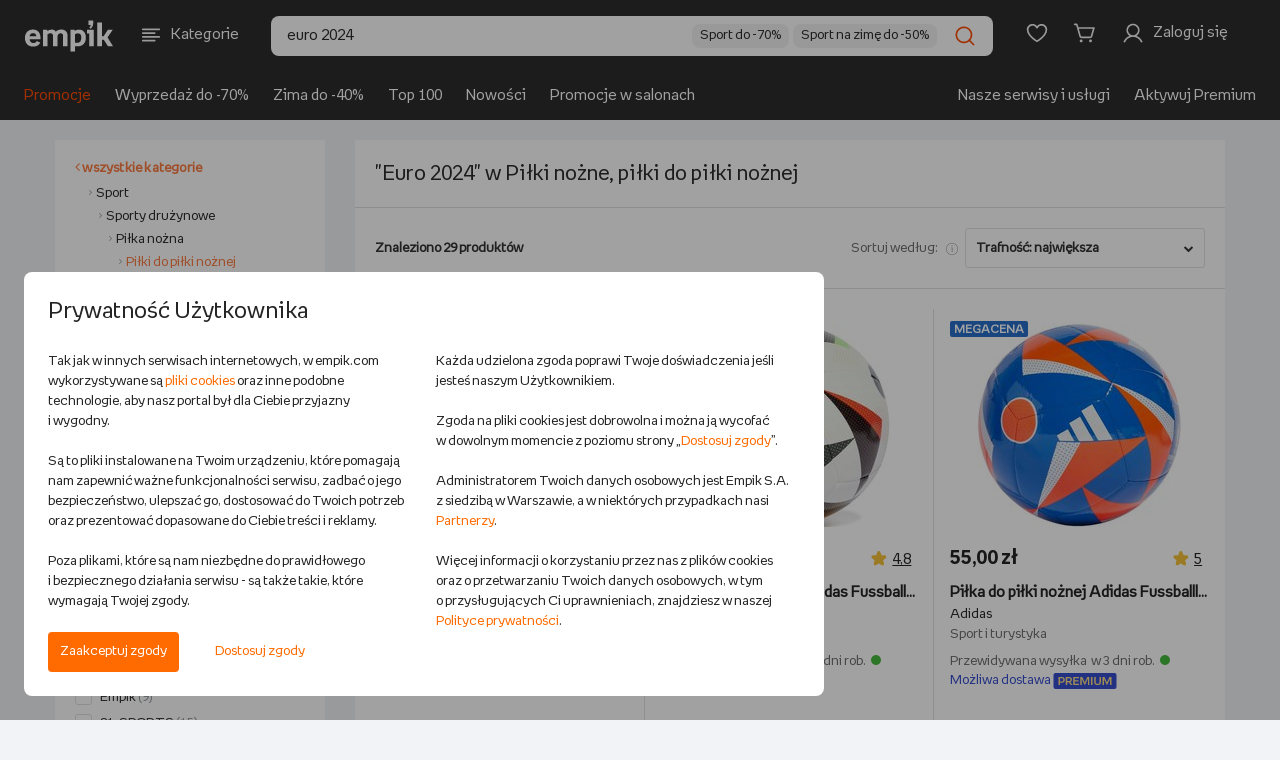

--- FILE ---
content_type: text/html;charset=UTF-8
request_url: https://www.empik.com/sport/pilka-nozna/pilki-do-pilki-noznej,41220101,s?q=euro+2024
body_size: 41803
content:


<!DOCTYPE html>
<html lang="pl">
    <head>

        <script>
            !function(){if('PerformanceLongTaskTiming' in window){var g=window.__tti={e:[]};
            g.o=new PerformanceObserver(function(list) {
                const entries = list.getEntries();

                g.e=g.e.concat(
                    entries.filter(function(entry) {
                        return entry.entryType === 'longtask';
                    })
                );

                entries
                    .filter(function(entry) {
                        return entry.entryType !== 'longtask';
                    })
                    .forEach(function(entry) {
                        dataLayer.push({
                            event: 'pageSpeedData',
                            data: {
                                name: entry.name,
                                time: Math.round(entry.startTime + entry.duration),
                            }
                        });
                    });
            });
            g.o.observe({entryTypes:[
                'longtask',
                'paint'
            ]})}}();
        </script>
        <meta http-equiv="content-type" content="text/html; charset=utf-8" />
            <meta name="viewport" content="width=device-width, initial-scale=1.0, maximum-scale=1.0, user-scalable=0">
        <meta http-equiv="X-UA-Compatible" content="edge" />
        <meta name="application-name" content="empik.com - salon internetowy" />
        <meta name="format-detection" content="telephone=no">
        <meta name="theme-color" content="#2C2C2C">
        <meta name="apple-mobile-web-app-status-bar-style" content="#2C2C2C">
        <meta name="referrer" content="no-referrer-when-downgrade">

    <script>
        (function() {
            var partners = {
                    GOOGLE_AD_MANAGER: 37,
                    HOT_JAR: 5,
                    MEDALLIA: 19,
                    ZOWIE: 16,
            };

            var isPartnerActive = function(partnerCode) {
                return new RegExp('(^|;)\\s*cp\\s*=\\s*[^;]*\\.' + partnerCode + '\\.[^;]*').test(document.cookie)
                    || (typeof window.activePartnerCodesTmp === 'string' && window.activePartnerCodesTmp.indexOf('.' + partnerCode + '.') !== -1);
            };

            window.ccHelpers = {
                partners: partners,
                isPartnerActive: isPartnerActive,
                registerPartnerScript: function(partnerCode, callback) {
                    if (isPartnerActive(partnerCode)) {
                        callback();
                    } else {
                        document.addEventListener('acceptcookieconsents', function(e) {
                            if (e.detail.partners.indexOf('.' + partnerCode + '.') !== -1) {
                                callback();
                            }
                        });
                    }
                },
            };
        })();

        // fix for empikSwiper for webView for devices with older mobile app version, that does not implement Cookie Banner
        (function() {
            const WEB_VIEW_MODE = 'webViewMode';

            const hasPartnersCookie = new RegExp('(^|;)\\s*cp\\s*=').test(document.cookie);
            const isWebView = window.location.href.indexOf(WEB_VIEW_MODE) > -1 || document.cookie.indexOf(WEB_VIEW_MODE) > -1;
            const hasNoCookieURLParam = new URLSearchParams(window.location.search).has('ukryj-modal-cookie');

            if (!hasPartnersCookie && isWebView && !hasNoCookieURLParam) {
                window.activePartnerCodesTmp = '';

                document.dispatchEvent(new CustomEvent('acceptcookieconsents', {
                    detail: {
                        partners: '',
                    },
                }));
            }
        })();
    </script>

        

        <link rel="preload" href="/b/mp/fonts/empikProV/empikProV-Regular.woff" as="font" type="font/woff" crossorigin="anonymous">
        <link rel="preload" href="/b/mp/fonts/empikProV/empikProV-Bold.woff" as="font" type="font/woff" crossorigin="anonymous">




<title>Euro 2024 w Piłki nożne, piłki do piłki nożnej - Empik</title>
<meta name="description" content="Euro 2024 w Piłki nożne, piłki do piłki nożnej - znanych marek w tym Nike, Adidas, FC Barcelona. Sprawdź nasz asortyment i wybierz piłkę do piłki nożnej dla siebie." />
<meta name="robots" content="index, follow">
<link rel="canonical" href="https://www.empik.com/sport/pilka-nozna/pilki-do-pilki-noznej,41220101,s?q=euro+2024" />
<meta property="fb:app_id" content="787497984627711" />
<meta property="og:title" content="Euro 2024 w Piłki nożne, piłki do piłki nożnej - Empik" />
<meta property="og:url" content="https://www.empik.com/sport/pilka-nozna/pilki-do-pilki-noznej,41220101,s" />
<meta property="og:description" content="Euro 2024 w Piłki nożne, piłki do piłki nożnej - znanych marek w tym Nike, Adidas, FC Barcelona. Sprawdź nasz asortyment i wybierz piłkę do piłki nożnej dla siebie." /> <meta content="summary_large_image" name="twitter:card">
<meta property="og:image" content="https://www.empik.com/b/mp/img/logo-for-fb.jpg" />
<meta name="_csrf_header_name" content="X-CSRF-TOKEN" />
<meta name="_csrf_token" content="84235017-34d9-49ce-966e-1e031b3cf330" />
<meta property="og:category" content="41220101" />
<meta property="og:filters" content="q=euro+2024" />


        <link rel="stylesheet" type="text/css" href="/b/mp/dist/css/shared.css?chsbf8bb2c644b292a97a64a40ac2b692d5fac2765c" media="all" />



        <script> window.prerenderReady = false; </script>

<script>
    var jsConnectData = {};
    jsConnectData.linkData = {
    myEmpikRegistrationContext: '/premium-free/przystap',
    myEmpikCreateAccounts: '/moj-empik/stworz-konta',
    myEmpikContext: '/moje-premium',
    //myEmpikContextAjax: '/mp'+'/moje-premium'
    myEmpikContextAjax: '/moj-empik',
    lpActiveTargetedPromotion: '/twoje-konto/moje-promocje/aktywuj',
    avatar: {
        addAvatarAjax: '/twoje-konto/twoje-dane/zmien-awatar',
        avatarAlt: "",
        avatarImg: "/b/mp/img/svg/tk_profil.svg"
    },
    siteKey: '6LdPQMMUAAAAAHgxRX9XF__AfZeKF54Xjxzpranj',
    turnstileConfig: {
        getSiteKey: function(keyName) {
            if (!keyName) {
                return undefined;
            }
            var siteKeys = {
                'div': '0x4AAAAAACES2bGK05nYHRmS',
                'nfp': '0x4AAAAAAB87UFpkH1UwEC_7',
                'sna-managed': '0x4AAAAAAAcP9JGdR8yyj58F',
                'kus-subscription': '0x4AAAAAACA5RbsPXWnQ-Owl'
            };
            return siteKeys[keyName] || undefined;
        }
    }
}
;
</script>
<script>
    jsConnectData.linkServiceData = {
    imageFtpHost: 'https://media.empik.com',
    loginLink: '/konto/logowanie?continue=%2Fsport%2Fpilka-nozna%2Fpilki-do-pilki-noznej%2C41220101%2Cs%3Fq%3Deuro%2B2024'
}
;
</script>
<script>
    jsConnectData.detRecoData = {
    messages: {
        headerLeftPlaceholder: "<span>empik</span> rekomenduje",
        headerRightPlaceholder: "Sprawdź, co jeszcze z naszej oferty może cię zainteresować",
        headerTitle: "Zobacz podobne produkty",
        errorMessage: "Wystąpił błąd.",
        similarProducts: "Podobne do tego produktu:",
        previousProduct: "Wróć do poprzedniego produktu",
        addToCart: "DODAJ DO KOSZYKA"
    }
};
</script>


<script>
    jsConnectData.mainNavCategoriesData = {
    "mainNavCategories" : [
                {
        "categoryId"   : "",
        "categoryLabel" : "Książki",
        "categoryUrl"   : "/ksiazki",
        "categoryImageUrl" : "/content/cpl/menu_icons/menu_itemR5v4T6iC.svg"
        },
        {
        "categoryId"   : "20",
        "categoryLabel" : "Książki obcojęzyczne",
        "categoryUrl"   : "/ksiazki/obcojezyczne",
        "categoryImageUrl" : "/content/cpl/menu_icons/menu_itemhuXP1Bgg.svg"
        },
        {
        "categoryId"   : "",
        "categoryLabel" : "Podręczniki szkolne",
        "categoryUrl"   : "/podreczniki-szkolne",
        "categoryImageUrl" : "/content/cpl/menu_icons/menu_itemwFoqQq01.svg"
        },
        {
        "categoryId"   : "",
        "categoryLabel" : "Ebooki i audiobooki",
        "categoryUrl"   : "/ebooki",
        "categoryImageUrl" : "/content/cpl/menu_icons/menu_itemyNA93r5n.svg"
        },
        {
        "categoryId"   : "",
        "categoryLabel" : "Prasa",
        "categoryUrl"   : "/prasa",
        "categoryImageUrl" : "/content/cpl/menu_icons/menu_itemgbYUghFS.svg"
        },
        {
        "categoryId"   : "",
        "categoryLabel" : "Muzyka",
        "categoryUrl"   : "/muzyka",
        "categoryImageUrl" : "/content/cpl/menu_icons/menu_itema5wz3ZEx.svg"
        },
        {
        "categoryId"   : "",
        "categoryLabel" : "Filmy",
        "categoryUrl"   : "/filmy",
        "categoryImageUrl" : "/content/cpl/menu_icons/menu_itemE9MT3uam.svg"
        },
        {
        "categoryId"   : "",
        "categoryLabel" : "Gry i konsole",
        "categoryUrl"   : "/gry-i-programy",
        "categoryImageUrl" : "/content/cpl/menu_icons/menu_itemBXxW9unn.svg"
        },
        {
        "categoryId"   : "",
        "categoryLabel" : "Szkolne i papiernicze",
        "categoryUrl"   : "/papiernicze",
        "categoryImageUrl" : "/content/cpl/menu_icons/menu_itembG7M3W6m.svg"
        },
        {
        "categoryId"   : "",
        "categoryLabel" : "Szkolna wyprawka",
        "categoryUrl"   : "/back-to-school",
        "categoryImageUrl" : "/content/cpl/menu_icons/menu_itemjrCzgwAu.svg"
        },
        {
        "categoryId"   : "",
        "categoryLabel" : "-----",
        "categoryUrl"   : "/kreseczka",
        "categoryImageUrl" : "/content/cpl/menu_icons/menu_itemKjjZMpmn.svg"
        },
        {
        "categoryId"   : "",
        "categoryLabel" : "Zdrowie i uroda",
        "categoryUrl"   : "/zdrowie-i-uroda",
        "categoryImageUrl" : "/content/cpl/menu_icons/menu_itemo4l7pzIU.svg"
        },
        {
        "categoryId"   : "",
        "categoryLabel" : "Zabawki",
        "categoryUrl"   : "/zabawki",
        "categoryImageUrl" : "/content/cpl/menu_icons/menu_itemBl0eFO06.svg"
        },
        {
        "categoryId"   : "",
        "categoryLabel" : "Dziecko i mama",
        "categoryUrl"   : "/dziecko",
        "categoryImageUrl" : "/content/cpl/menu_icons/menu_itemX3XwrdXj.svg"
        },
        {
        "categoryId"   : "",
        "categoryLabel" : "Elektronika",
        "categoryUrl"   : "/elektronika",
        "categoryImageUrl" : "/content/cpl/menu_icons/menu_itemj6Dc4rOV.svg"
        },
        {
        "categoryId"   : "",
        "categoryLabel" : "Dom i ogród",
        "categoryUrl"   : "/dom-i-ogrod",
        "categoryImageUrl" : "/content/cpl/menu_icons/menu_itemnQ2gcIWn.svg"
        },
        {
        "categoryId"   : "",
        "categoryLabel" : "AGD",
        "categoryUrl"   : "/agd",
        "categoryImageUrl" : "/content/cpl/menu_icons/menu_item5VfBKN5k.svg"
        },
        {
        "categoryId"   : "",
        "categoryLabel" : "Sport",
        "categoryUrl"   : "/sport",
        "categoryImageUrl" : "/content/cpl/menu_icons/menu_itemrFLDysfm.svg"
        },
        {
        "categoryId"   : "",
        "categoryLabel" : "-----",
        "categoryUrl"   : "/kreseczka",
        "categoryImageUrl" : ""
        },
        {
        "categoryId"   : "",
        "categoryLabel" : "Empik Premium",
        "categoryUrl"   : "/moje-premium",
        "categoryImageUrl" : "/content/cpl/menu_icons/menu_itemhHxzAY0h.svg"
        },
        {
        "categoryId"   : "",
        "categoryLabel" : "Moje listy",
        "categoryUrl"   : "/twoje-konto/listy",
        "categoryImageUrl" : "/content/cpl/menu_icons/menu_itemWksrq1Ft.svg"
        },
        {
        "categoryId"   : "",
        "categoryLabel" : "Zamówienia",
        "categoryUrl"   : "/twoje-konto/zamowienia",
        "categoryImageUrl" : "/content/cpl/menu_icons/menu_itemaTmLbhe7.svg"
        },
        {
        "categoryId"   : "",
        "categoryLabel" : "Empik Pasje. Magazyn online",
        "categoryUrl"   : "/empikultura",
        "categoryImageUrl" : "/content/cpl/menu_icons/menu_itemcbasTob7.svg"
        },
        {
        "categoryId"   : "",
        "categoryLabel" : "-----",
        "categoryUrl"   : "/kreseczka",
        "categoryImageUrl" : ""
        },
        {
        "categoryId"   : "",
        "categoryLabel" : "EmpikGO",
        "categoryUrl"   : "/go",
        "categoryImageUrl" : "/content/cpl/menu_icons/menu_itemiFAk6fwF.svg"
        },
        {
        "categoryId"   : "",
        "categoryLabel" : "Empikfoto",
        "categoryUrl"   : "https://www.empikfoto.pl",
        "categoryImageUrl" : "/content/cpl/menu_icons/menu_itemrUqpUzxV.svg"
        },
    ]
}
;
</script>



<script>
    jsConnectData.stsStoreData = {
    message: {
        click_to_contact: 'Kliknij aby się skontaktować',
        set_route: 'Wyznacz trasę',
        more_info: 'Zobacz więcej'
    }
}
;
</script>

<script>
    jsConnectData.globals = 
{
    page: {
        type: 'SEARCH',
        name: 'Piłka nożna',
        category_id: ''
    },
    user: {
        state:         'notLoggedIn'
,
        nick: "",
        user_birth_date: '',
        id: '',
        welcomeUserName: '',
        lpp: false
    },
    meta: {
        product_id: '',
        article_id: '',
        category_id: '41220101',
        search_query: 'euro 2024'
    },
    livechat: {
        activate: false
    },
    login: {
        link: '/konto/logowanie?continue=%2Fsport%2Fpilka-nozna%2Fpilki-do-pilki-noznej%2C41220101%2Cs%3Fq%3Deuro%2B2024'
    },
    affiliations: {
        paramsList: 'aff1,aff2,aff3'
    },
    tina: {
        autoplaySpeed: 5000
    },
    search: {
        inCategoryMessage: 'w kategorii ',
        preMerchantMessage: 'sprawdź całą ofertę sprzedawcy: ',
        sourcingChannelId: 10001,
        useHeaderSearchReact: false,
        searchCategoryFromFillStrategy: '' 
    },
    cart: {
        couponConnectionError: 'Problem z połączeniem',
        couponError: 'Podano błędny kod rabatowy',
        promotionApplied: '<strong>Naliczyliśmy promocję najkorzystniejszą dla Ciebie</strong>. Wartość produktów objętych nią została zmieniona.',
        storeBlocked: ' Z powodu dużej ilości paczek składanie zamówień z dostawą do tego salonu jest chwilowo niemożliwe'
    },
    facets: {
        seoServiceSearchConfig: '["brandFacet","sizeOfBall","material","forWhom","q"]'
    },
    mapKey: 'AIzaSyBl5C-uONKhzn9Nmn3DJXAP42tYWejo5YU',
    isMobile: false,
    isTablet: false,
    isLanguageToggleEnabled: true,
    isRedirectMpOrderToNewReturnForm: true,
    isChangeMappingActionListingEnabled: true,
    userRecommendedProductsIds:
            [],
    userSubscriptionList:[
],
    showPremiumPromo: false,
    sponsoredText: 'Widzisz tę reklamę, ponieważ jest to reklama kontekstowa. Pojawia się ona w zależności od kategorii, w jakiej się znajdujesz, lub użytych haseł wyszukiwania.<br>To reklama, którą zleca i za którą płaci Sprzedawca. <br><a href="https://www.empik.com/empikplace/empikads">Dowiedz się więcej</a>',
    sponsoredTextV2: 'Widzisz tę reklamę, ponieważ jest to reklama kontekstowa. Pojawia się ona w zależności od kategorii, w jakiej się znajdujesz lub użytych haseł wyszukiwania. {0} {1}',
    sponsoredTextTab: 'Widzisz tę reklamę, ponieważ jest to reklama kontekstowa. Pojawia się ona w zależności od kategorii, w jakiej się znajdujesz lub użytych haseł wyszukiwania.',
    sponsoredLabel: 'SPONSOROWANE',
    ftRewriteAvailableAds: 'true',
    ftEnabledTina360: false,
    isBlackWeeksLabel: false
}
;
</script>


<script>
    jsConnectData.loginModalData = {
    "title": "ZALOGUJ SIĘ",
    "content": "Lorem Ipsum jest tekstem stosowanym jako przykładowy wypełniacz w przemyśle poligraficznym. Został po raz pierwszy użyty w XV w. przez nieznanego drukarza do wypełnienia tekstem próbnej książki. Pięć wieków później zaczął być używany przemyśle elektronicznym, pozostając praktycznie niezmienionym. Spopularyzował się w latach 60.",
    "button": "ZALOGUJ SIĘ"
};
</script>

<script>
    jsConnectData.myPremiumMessages = {
    "codeExpired": "Upłynął termin ważności kodu.",
    "codeAlreadyUsed": "Kod został wykorzystany.",
    "codeDate": "Wprowadź kod przy zamówieniu na empikfoto.pl. Kod nie łączy się z innymi promocjami.Twój kod ważny jest do dnia ",
    "codeError": " "
};
</script>

<script>
    jsConnectData.productWishlistLibraryData = {
    "productAdded": "Produkt dodano do Mojej Biblioteki",
    "productExists": "Produkt znajduje się już w Mojej Bibliotece"
}
;
</script>

<script>
    jsConnectData.registrationFormNewsletter = {
    "modalMarketingAgreement": "Chcę otrzymywać od Empik na podany przeze mnie adres email treści marketingowe i informacje handlowe dotyczące towarów i usług Empik, spółek z grupy Empik oraz partnerów biznesowych Empik. Zgodę można wycofać w dowolnym momencie w sposób określony w <a href=\"/polityka-prywatnosci\" target=\"_blank\">Polityce prywatności<\/a> lub klikając link w stopce maila. Wycofanie zgody nie wpływa na zgodność z prawem przetwarzania dokonanego przed jej wycofaniem.",
    "modalInfoNotes": "Administratorem Twoich danych osobowych jest Empik S.A. z siedzibą w Warszawie. Podanie danych jest dobrowolne, ale bez ich podania nie będzie możliwe przesyłanie ci Newslettera.",
    "modalInfoNotesMore": "Twoje dane będą przetwarzane w celu wysyłania Ci na podany adres email treści marketingowych i informacji handlowych w granicach udzielonej przez Ciebie zgody (podstawą przetwarzania danych jest uzasadniony interes Empik polegający na prowadzeniu marketingu bezpośredniego), w celach analitycznych i statystycznych (podstawą prawną przetwarzania jest prawnie uzasadniony interes Administratora, polegający na prowadzeniu analiz aktywności w Serwisie w celu doskonalenia stosowanych funkcjonalności) oraz w celu ewentualnego ustalenia i dochodzenia roszczeń lub obrony przed roszczeniami (podstawą prawną przetwarzania jest prawnie uzasadniony interes Administratora, polegający na ochronie jego praw). Dane będą przechowywane przez okres istnienia prawnie uzasadnionego interesu Empik, chyba że wyrazisz sprzeciw wobec przetwarzania danych. Więcej informacji na temat przetwarzania danych osobowych i przysługujących Ci praw znajduje się w naszej <a href=\"/polityka-prywatnosci\" target=\"_blank\">Polityce prywatności<\/a>."
}
;
</script>

<script>
    jsConnectData.searchDetails = {
    "searchQuery": "euro 2024",
    "searchCategory": "41220101",
    "start": "0",
    "searchResultPage": "true",
    "priceFrom": 0,
    "priceTo": 0,
    "totalNr": 29,
    "pageNr": 1
}
;
</script>

<script>
    jsConnectData.csrf = {
    label: "_csrf",
    token: "84235017-34d9-49ce-966e-1e031b3cf330"
}
;
</script>
<script>
    jsConnectData.globalAvailabilityMessages = {
    '101':'Wysyłka w <strong>24 godziny</strong>', /* 24 godziny */
    '102':'Wysyłka w <strong>4-5 dni</strong>', /* 3-5 dni */
    '103':'Wysyłka w <strong>48 godzin</strong>', /* 48 godzin */
    '104':'Wysyłka w <strong>4-5 dni</strong>', /* 3-5 dni */
    '105':'Wysyłka w <strong>24 godziny</strong>', /* 24 godziny */
    '106':'Wysyłka w <strong>24 godziny</strong>', /* 24 godziny */
    '108':'Wysyłka w <strong>6-8 dni</strong>', /* 6-8 dni */
    '110':'Wysyłka w <strong>10 dni</strong>', /* 10 dni */
    '115':'Wysyłka w <strong>15 dni</strong>', /* 15 dni */
    '120':'Wysyłka w <strong>72 godziny</strong>', /* 72 godziny */
    '121':'Wysyłka w <strong>4-5 dni</strong>', /* 4-5 dni */
    '122':'Wysyłka w <strong>6-8 dni</strong>', /* 6-8 dni */
    '123':'Wysyłka w <strong>2 tygodnie</strong>', /* 2 tygodnie */
    '124':'Wysyłka w <strong>3 tygodnie</strong>', /* 3 tygodnie */
    '125':'Wysyłka w <strong>4 tygodnie</strong>', /* 4 tygodnie */
    '126':'Wysyłka w <strong>6 tygodni</strong>', /* 6 tygodni */
    '201':'Wysyłka w <strong>30 dni</strong>', /* 30 dni */
    '301':'produkt niedostępny', /* produkt niedostępny */
    'salon': 'Dostępny w salonie empik', /* dostępny w salonie */
    'soldout': 'WYPRZEDANO', /* wyprzedany */

    'empik21':'Zapowiedź,', /* zapowiedź */
    'empik22':'Wznowienie', /* wznowienie */
    'empik101':'Wysyłamy w <strong>24 godziny</strong>', /* 24 godziny */
    'empik102':'Wysyłamy w <strong>4-5 dni</strong>', /* 3-5 dni */
    'empik103':'Wysyłamy w <strong>48 godzin</strong>', /* 48 godzin */
    'empik104':'Wysyłamy w <strong>4-5 dni</strong>', /* 3-5 dni */
    'empik105':'Wysyłamy w <strong>24 godziny</strong>', /* 24 godziny */
    'empik106':'Wysyłamy w <strong>24 godziny</strong>', /* 24 godziny */
    'empik108':'Wysyłamy w <strong>6-8 dni</strong>', /* 6-8 dni */
    'empik110':'Wysyłamy w <strong>10 dni</strong>', /* 10 dni */
    'empik120':'Wysyłamy w <strong>72 godziny</strong>', /* 72 godziny */
    'empik121':'Wysyłamy w <strong>4-5 dni</strong>', /* 4-5 dni */
    'empik115':'Wysyłamy w <strong>15 dni</strong>', /* 15 dni */
    'empik122':'Wysyłamy w <strong>6-8 dni</strong>', /* 6-8 dni */
    'empik123':'Wysyłamy w <strong>2 tygodnie</strong>', /* 2 tygodnie */
    'empik124':'Wysyłamy w <strong>3 tygodnie</strong>', /* 3 tygodnie */
    'empik125':'Wysyłamy w <strong>4 tygodnie</strong>', /* 4 tygodnie */
    'empik126':'Wysyłamy w <strong>6 tygodni</strong>', /* 6 tygodni */
    'empik201':'Wysyłamy w <strong>30 dni</strong>', /* 30 dni */

    'empikUNAVAILABLE':'produkt niedostępny', /* produkt niedostępny */
    'empikPRE_SALE':'Zapowiedź,', /* zapowiedź */
    'empikRE_SALE':'Wznowienie', /* wznowienie */
    'empikIN_24_H':'Wysyłamy w <strong>24 godziny</strong>', /* 24 godziny */
    'empikIN_3_5_DAYS':'Wysyłamy w <strong>4-5 dni</strong>', /* 3-5 dni */
    'empikIN_48_H':'Wysyłamy w <strong>48 godzin</strong>', /* 48 godzin */
    'empikIN_10_DAYS':'Wysyłamy w <strong>10 dni</strong>', /* 10 dni */
    'empikIN_72_H':'Wysyłamy w <strong>72 godziny</strong>', /* 72 godziny */
    'empikIN_4_5_DAYS':'Wysyłamy w <strong>4-5 dni</strong>', /* 4-5 dni */
    'empikIN_15_DAYS':'Wysyłamy w <strong>15 dni</strong>', /* 15 dni */
    'empikIN_6_8_DAYS':'Wysyłamy w <strong>6-8 dni</strong>', /* 6-8 dni */
    'empikIN_2_WEEKS':'Wysyłamy w <strong>2 tygodnie</strong>', /* 2 tygodnie */
    'empikIN_3_WEEKS':'Wysyłamy w <strong>3 tygodnie</strong>', /* 3 tygodnie */
    'empikIN_4_WEEKS':'Wysyłamy w <strong>4 tygodnie</strong>', /* 4 tygodnie */
    'empikIN_6_WEEKS':'Wysyłamy w <strong>6 tygodni</strong>', /* 6 tygodni */
    'empikIN_30_DAYS':'Wysyłamy w <strong>30 dni</strong>', /* 30 dni */

    'IN_24_H':'Wysyłka w <strong>24 godziny</strong>', /* 24 godziny */
    'IN_48_H':'Wysyłka w <strong>48 godzin</strong>', /* 48 godzin */
    'IN_72_H':'Wysyłka w <strong>72 godziny</strong>', /* 72 godziny */
    'IN_3_5_DAYS':'Wysyłka w <strong>4-5 dni</strong>', /* 3-5 dni */
    'IN_4_5_DAYS':'Wysyłka w <strong>4-5 dni</strong>', /* 4-5 dni */
    'IN_6_8_DAYS':'Wysyłka w <strong>6-8 dni</strong>', /* 6-8 dni */
    'IN_10_DAYS':'Wysyłka w <strong>10 dni</strong>', /* 10 dni */
    'IN_15_DAYS':'Wysyłka w <strong>15 dni</strong>', /* 15 dni */
    'IN_2_WEEKS':'Wysyłka w <strong>2 tygodnie</strong>', /* 2 tygodnie */
    'IN_3_WEEKS':'Wysyłka w <strong>3 tygodnie</strong>', /* 3 tygodnie */
    'IN_4_WEEKS':'Wysyłka w <strong>4 tygodnie</strong>', /* 4 tygodnie */
    'IN_6_WEEKS':'Wysyłka w <strong>6 tygodni</strong>', /* 6 tygodni */
    'IN_30_DAYS':'Wysyłka w <strong>30 dni</strong>', /* 30 dni */
    'UNAVAILABLE':'produkt niedostępny', /* produkt niedostępny */
    'PRE_SALE':'Zapowiedź,', /* zapowiedź */
    'RE_SALE':'Wznowienie', /* wznowienie */

    '21':'premiera', /* zapowiedź */
    '22':'dostępny', /* wznowienie */

    '203':'Opłać i pobierz',
    '202':'produkt niedostępny',
    'resale':'Wznowienie',
    'request':'Produkt na zamówienie',
    'printondemand':'Druk na życzenie, realizacja zamówienia w 14 dni', /* druk na życzenie, 14 dni */

    'premium':'<img src="/b/mp/img/svg/premium/premium.svg"> premium', /* Premium */
    'freePremiumDelivery':'dla zakupów od 60 zł', /* dla zakupów od {0} zł */
    'freePremiumDeliveryMerchant':'dla zakupów od 40 zł od', /* dla zakupów od {0} zł od */

    'delivery':'dostawa', /* dostawa */
    'deliveryFrom':'dostawa <strong>od</strong>', /* dostawa od */

    'POST':'<img src="/b/mp/img/svg/premium/dostawa.svg"> Pocztex - dostawa',
    'POST_OFFICE':'<img src="/b/mp/img/svg/premium/dostawa.svg"> Poczta - dostawa',
    'STORE':'<img src="/b/mp/img/svg/premium/salon.svg"> salon Empik - dostawa',
    'COURIER':'<img src="/b/mp/img/svg/premium/dostawa.svg"> Kurier - dostawa',
    'PACKSTATION':'<img src="/b/mp/img/svg/premium/dostawa.svg"> InPost - dostawa',
    'ZABKA':'<img src="/b/mp/img/svg/premium/dostawa.svg"> Sklep Żabka - dostawa',
    'FOREIGN':'<img src="/b/mp/img/svg/premium/dostawa.svg"> wysyłką zagraniczną - dostawa',
    'ORLEN_STATION':'<img src="/b/mp/img/svg/premium/dostawa.svg"> stacja Orlen - dostawa',

    'PF_POST':'Pocztex',
    'PF_POST_OFFICE':'Poczta',
    'PF_STORE':'Dostawa do salonu',
    'PF_COURIER':'Kurier',
    'PF_PACKSTATION':'InPost',
    'PF_ZABKA':'Sklep Żabka',
    'PF_FOREIGN':'Wysyłka zagraniczna',
    'PF_ORLEN_STATION':'Stacja Orlen'
}
;
</script>

        <link rel="icon" href="/b/mp/img/favicons/favicon-96x96.png" />

        <link rel="icon" size="16x16" href="/b/mp/img/favicons/favicon-16x16.png" />
        <link rel="icon" size="32x32" href="/b/mp/img/favicons/favicon-32x32.png" />
        <link rel="icon" size="96x96" href="/b/mp/img/favicons/favicon-96x96.png" />
        <link rel="icon" size="194x194" href="/b/mp/img/favicons/favicon-194x194.png" />

        <link rel="apple-touch-icon" sizes="57x57" href="/b/mp/img/favicons/apple-touch-icon-57x57.png">
        <link rel="apple-touch-icon" sizes="60x60" href="/b/mp/img/favicons/apple-touch-icon-60x60.png">
        <link rel="apple-touch-icon" sizes="72x72" href="/b/mp/img/favicons/apple-touch-icon-72x72.png">
        <link rel="apple-touch-icon" sizes="76x76" href="/b/mp/img/favicons/apple-touch-icon-76x76.png">
        <link rel="apple-touch-icon" sizes="114x114" href="/b/mp/img/favicons/apple-touch-icon-114x114.png">
        <link rel="apple-touch-icon" sizes="120x120" href="/b/mp/img/favicons/apple-touch-icon-120x120.png">
        <link rel="apple-touch-icon" sizes="144x144" href="/b/mp/img/favicons/apple-touch-icon-144x144.png">
        <link rel="apple-touch-icon" sizes="152x152" href="/b/mp/img/favicons/apple-touch-icon-152x152.png">
        <link rel="apple-touch-icon" sizes="180x180" href="/b/mp/img/favicons/apple-touch-icon-180x180.png">
        <link rel="apple-touch-icon" sizes="180x180" href="/b/mp/img/favicons/apple-touch-icon-180x180.png">

        <meta name="msapplication-config" content="/b/mp/img/favicons/browserconfig.xml">
        <link rel="manifest" href="/b/mp/img/favicons/manifest.json">

        <link rel="search" type="application/opensearchdescription+xml" href="/b/mp/xml/opensearch.xml" title="Wyszukiwarka empik.com" />
<script>function utf8_encode(a){if(null===a||"undefined"==typeof a)return"";var d,e,b=a+"",c="",f=0;d=e=0,f=b.length;for(var g=0;g<f;g++){var h=b.charCodeAt(g),i=null;if(h<128)e++;else if(h>127&&h<2048)i=String.fromCharCode(h>>6|192,63&h|128);else if(55296!=(63488&h))i=String.fromCharCode(h>>12|224,h>>6&63|128,63&h|128);else{if(55296!=(64512&h))throw new RangeError("Unmatched trail surrogate at "+g);var j=b.charCodeAt(++g);if(56320!=(64512&j))throw new RangeError("Unmatched lead surrogate at "+(g-1));h=((1023&h)<<10)+(1023&j)+65536,i=String.fromCharCode(h>>18|240,h>>12&63|128,h>>6&63|128,63&h|128)}null!==i&&(e>d&&(c+=b.slice(d,e)),c+=i,d=e=g+1)}return e>d&&(c+=b.slice(d,f)),c}function md5(a){var b,p,q,r,s,t,u,v,w,x,a=a.toLowerCase(),c=function(a,b){return a<<b|a>>>32-b},d=function(a,b){var c,d,e,f,g;return e=2147483648&a,f=2147483648&b,c=1073741824&a,d=1073741824&b,g=(1073741823&a)+(1073741823&b),c&d?2147483648^g^e^f:c|d?1073741824&g?3221225472^g^e^f:1073741824^g^e^f:g^e^f},e=function(a,b,c){return a&b|~a&c},f=function(a,b,c){return a&c|b&~c},g=function(a,b,c){return a^b^c},h=function(a,b,c){return b^(a|~c)},i=function(a,b,f,g,h,i,j){return a=d(a,d(d(e(b,f,g),h),j)),d(c(a,i),b)},j=function(a,b,e,g,h,i,j){return a=d(a,d(d(f(b,e,g),h),j)),d(c(a,i),b)},k=function(a,b,e,f,h,i,j){return a=d(a,d(d(g(b,e,f),h),j)),d(c(a,i),b)},l=function(a,b,e,f,g,i,j){return a=d(a,d(d(h(b,e,f),g),j)),d(c(a,i),b)},m=function(a){for(var b,c=a.length,d=c+8,e=(d-d%64)/64,f=16*(e+1),g=new Array(f-1),h=0,i=0;i<c;)b=(i-i%4)/4,h=i%4*8,g[b]=g[b]|a.charCodeAt(i)<<h,i++;return b=(i-i%4)/4,h=i%4*8,g[b]=g[b]|128<<h,g[f-2]=c<<3,g[f-1]=c>>>29,g},n=function(a){var d,e,b="",c="";for(e=0;e<=3;e++)d=a>>>8*e&255,c="0"+d.toString(16),b+=c.substr(c.length-2,2);return b},o=[],y=7,z=12,A=17,B=22,C=5,D=9,E=14,F=20,G=4,H=11,I=16,J=23,K=6,L=10,M=15,N=21;for(a=utf8_encode(a),o=m(a),u=1732584193,v=4023233417,w=2562383102,x=271733878,b=o.length,p=0;p<b;p+=16)q=u,r=v,s=w,t=x,u=i(u,v,w,x,o[p+0],y,3614090360),x=i(x,u,v,w,o[p+1],z,3905402710),w=i(w,x,u,v,o[p+2],A,606105819),v=i(v,w,x,u,o[p+3],B,3250441966),u=i(u,v,w,x,o[p+4],y,4118548399),x=i(x,u,v,w,o[p+5],z,1200080426),w=i(w,x,u,v,o[p+6],A,2821735955),v=i(v,w,x,u,o[p+7],B,4249261313),u=i(u,v,w,x,o[p+8],y,1770035416),x=i(x,u,v,w,o[p+9],z,2336552879),w=i(w,x,u,v,o[p+10],A,4294925233),v=i(v,w,x,u,o[p+11],B,2304563134),u=i(u,v,w,x,o[p+12],y,1804603682),x=i(x,u,v,w,o[p+13],z,4254626195),w=i(w,x,u,v,o[p+14],A,2792965006),v=i(v,w,x,u,o[p+15],B,1236535329),u=j(u,v,w,x,o[p+1],C,4129170786),x=j(x,u,v,w,o[p+6],D,3225465664),w=j(w,x,u,v,o[p+11],E,643717713),v=j(v,w,x,u,o[p+0],F,3921069994),u=j(u,v,w,x,o[p+5],C,3593408605),x=j(x,u,v,w,o[p+10],D,38016083),w=j(w,x,u,v,o[p+15],E,3634488961),v=j(v,w,x,u,o[p+4],F,3889429448),u=j(u,v,w,x,o[p+9],C,568446438),x=j(x,u,v,w,o[p+14],D,3275163606),w=j(w,x,u,v,o[p+3],E,4107603335),v=j(v,w,x,u,o[p+8],F,1163531501),u=j(u,v,w,x,o[p+13],C,2850285829),x=j(x,u,v,w,o[p+2],D,4243563512),w=j(w,x,u,v,o[p+7],E,1735328473),v=j(v,w,x,u,o[p+12],F,2368359562),u=k(u,v,w,x,o[p+5],G,4294588738),x=k(x,u,v,w,o[p+8],H,2272392833),w=k(w,x,u,v,o[p+11],I,1839030562),v=k(v,w,x,u,o[p+14],J,4259657740),u=k(u,v,w,x,o[p+1],G,2763975236),x=k(x,u,v,w,o[p+4],H,1272893353),w=k(w,x,u,v,o[p+7],I,4139469664),v=k(v,w,x,u,o[p+10],J,3200236656),u=k(u,v,w,x,o[p+13],G,681279174),x=k(x,u,v,w,o[p+0],H,3936430074),w=k(w,x,u,v,o[p+3],I,3572445317),v=k(v,w,x,u,o[p+6],J,76029189),u=k(u,v,w,x,o[p+9],G,3654602809),x=k(x,u,v,w,o[p+12],H,3873151461),w=k(w,x,u,v,o[p+15],I,530742520),v=k(v,w,x,u,o[p+2],J,3299628645),u=l(u,v,w,x,o[p+0],K,4096336452),x=l(x,u,v,w,o[p+7],L,1126891415),w=l(w,x,u,v,o[p+14],M,2878612391),v=l(v,w,x,u,o[p+5],N,4237533241),u=l(u,v,w,x,o[p+12],K,1700485571),x=l(x,u,v,w,o[p+3],L,2399980690),w=l(w,x,u,v,o[p+10],M,4293915773),v=l(v,w,x,u,o[p+1],N,2240044497),u=l(u,v,w,x,o[p+8],K,1873313359),x=l(x,u,v,w,o[p+15],L,4264355552),w=l(w,x,u,v,o[p+6],M,2734768916),v=l(v,w,x,u,o[p+13],N,1309151649),u=l(u,v,w,x,o[p+4],K,4149444226),x=l(x,u,v,w,o[p+11],L,3174756917),w=l(w,x,u,v,o[p+2],M,718787259),v=l(v,w,x,u,o[p+9],N,3951481745),u=d(u,q),v=d(v,r),w=d(w,s),x=d(x,t);var O=n(u)+n(v)+n(w)+n(x);return O.toLowerCase()}</script>




        
        <meta name="msvalidate.01" content="BD7FDFAD9117EA5BA1F0610D2CA89A79" />
<meta name="msvalidate.01" content="DC79F8116F1EA0A037A0C5B1E1AB1F7C" />



        
        <style>

@media screen and (min-width: 380px) and (max-width: 640px) {

.search-list .search-content .search-list-item {
    width: auto;
    height: auto;
    float: none;
    border-right: none;
    padding: 10px;
}


.search-list .search-content .search-list-item .search-list-item-hover {
    position: static;
    padding: 0;
min-height: 0px;
}

.search-list .search-content .search-list-item .search-list-item-hover>.ribbon {
    max-width: 130px;
}

.search-list .search-content .search-list-item .productWrapper {
    display: flex;
}

.search-list .search-content .search-list-item .img {
    width: calc(40% - 10px);
    height: auto;
    margin-right: 10px;
    flex: 0 0 calc(40% - 10px);
}

.search-list .search-content .search-list-item .product-details-wrapper {
    flex: 1 1 1px;
    min-width: 1px;
}

.rating.mobile {
display: none;
}

.search-list .search-content .search-list-item .name {
    padding-top: 0px;
}

.search-list .search-content .search-list-item .rating.mobile {
    display: flex;
    align-items: baseline;
    margin-top: 5px;
}

.ratingStars {
margin: 0;
padding: 0;
}
}

.search-list .search-content .search-list-item .badgeWrapper img,
.search-list .search-content .search-list-item .delivery-methods img {
margin-left: 0;
}

.search-list .search-content .search-list-item .badgeWrapper img {
margin-top: 0;
}

@media screen and (max-width: 855px) {
.scroll-to-top {
right: 15px;
bottom: 66px;
}
}

@media screen and (max-width: 500px) {
.search-list .search-content .search-list-item .name strong {
    display: -webkit-box !important;
    -webkit-box-orient: vertical !important;
    -webkit-line-clamp: 3 !important;
    overflow: hidden !important;
    white-space: unset !important;
}
}
.Switcher ul li {
display: none!important;
}

span.concepts {
display: none;
}
</style>






        
        <style>
.container .search-list .search-content .search-list-item .info .availability.notAvailable {
    font-size: 12px;
    color: #949a9d;
    font-weight: normal;
}
</style>



        
        <style type="text/css">
.container .search-list .search-content .search-list-item .info .availability.ta-soldout {
  font-weight: bold;
  font-size: 14px;
  color: #ec0044;
}
</style>




        
        <style>

.empikHeader {background-color:rgb(0, 0, 0);}

@media screen and (min-width: 1052px) {
.empikHeader__logo {
max-height: 63px!important;
}
h1 {
margin-top: 10px!important;
margin-bottom: 8px!important;
}
.field--slider__numbers {
padding-top: 8px!important;
}

.range-slider {
margin-top: 8px!important;
}

.rwd-buttons-inner {
padding: 0!important;
}
}

@media screen and (max-width: 1052px) {
.empikHeader__logo .inline-svg {
    margin-top: 8px!important;
}
}
.filters__boxPopularCategories + .filters__group {
    padding-top: 20px;
}
@media only screen and (min-width: 640px) {
.PopularCategories ul li {
width: 20%;
}
.PopularCategories__title {
display: -webkit-box!important;
-webkit-box-orient: vertical!important;
-webkit-line-clamp: 2!important;
overflow: hidden!important;
white-space: unset!important;
}
.filters__boxPopularCategories .ico {
display: none!important;
}
}
</style>



        <script type="application/ld+json">
            {
                "@context": "https://schema.org",
                "@type": "WebSite",
                "url": "https://www.empik.com/",
                "potentialAction": {
                    "@type": "SearchAction",
                    "target": "https://www.empik.com/szukaj/produkt?q={search_term_string}&qtype=basicForm&from=googlesearchbox",
                    "query-input": "required name=search_term_string"
                }
            }
        </script>

            <script src="/b/mp/js/gamserver/adblCookieHandler.js"></script>
            <script type="text/javascript" src="/b/mp/dist/js/gamserver.js?chsbf8bb2c644b292a97a64a40ac2b692d5fac2765c"></script>
            <script src="/b/mp/js/gamserver/fallbackHandler.js"></script>

    <script>
        var dataLayer = dataLayer || [];


    dataLayer.push({
        'PageType': 'Listingpage',

        'UserID': '',
        'loyaltyProgramPremium': 'false',


        'swiat': '',
        'KeywordSearch': 'euro 2024',
        'searchFacetProposedCategory': ''
    });

    if (dataLayer.length == 0) {
        dataLayer.push({
            'PageType': 'other',

            'userId': '',
            'loyaltyProgramPremium': 'false',


            'swiat': '',

            'ProductIDList': ['p1589519145', 'p1417598838', 'p1229043072'],
        });
    }
    </script>
        <script>(function(w,d,s,l,i){w[l]=w[l]||[];w[l].push({'gtm.start':
        new Date().getTime(),event:'gtm.js'});var f=d.getElementsByTagName(s)[0],
        j=d.createElement(s),dl=l!='dataLayer'?'&l='+l:'';j.async=true;j.src=
        'https://www.googletagmanager.com/gtm.js?id='+i+dl;f.parentNode.insertBefore(j,f);
        })(window,document,'script','dataLayer','GTM-PS28TV');</script>
    </head>


    <body
        ng-controller="AppController as appCtrl"
        data-ng-class="{
            'blur': blurBody,
            'stopScroll':
            showMobileMenu,
            'preloader ta-loader': turnOnGlobalPreloader,
            'ios': appCtrl.browserService.isIOS(),
        }"
        class="SEARCH "
    >

        <!-- Google Tag Manager (noscript) -->
        <noscript><iframe src="https://www.googletagmanager.com/ns.html?id=GTM-PS28TV"
                          height="0" width="0" style="display:none;visibility:hidden"></iframe></noscript>
        <!-- End Google Tag Manager (noscript) -->




        
        <style>

.empikPremiumYourAccountMessagesBox .infoBox {
    margin-bottom: 10px;
}

.search-list-item span.concepts a:hover {
        color: #ffffff;
    }

ul.filters__list.newEnergyClass-list.list-unstyled.checkbox-list li label {
    text-transform: uppercase;
}

@media screen and (min-width: 1052px) {
	.sticky-navbar .empikNav {
		display: block;
	}
}

.ta-cs-dropdown {
    -webkit-transform: translate3d(0,0,0);
}

.PopularCategoriesPastille__link:hover {
    background-color: #e7e7e7;
}



@media only screen and (max-width: 1052px) {
        .empik-premium__subscription-types--content-bottom {
                display: none;
        }
}

@media screen and (max-width: 827px) {
    .ta-filters-Cena .price-list .range-slider {
        display: block
    }
}

.seo-box .seo-box-title {font-size: 18px; }

.productBox__priceItem--old {
    display: none;
}

.search-list .search-content .search-list-item .product-details-wrapper .price-omnibus {
   color: #242424;
}

.ads-slider .ads-slider__header .react-box-container>button>img,
.ads-side .ads-title .react-box-container>button>img {
    content: url('https://www.empik.com/b/mp/img/svg/symbols/info-icon.svg');
}
.ads-slider .ads-slider__header .react-box-container>button>div>img,
.ads-side .ads-title .react-box-container>button>div>img {
    display: none;
}
.ads-slider>.ads-slider__header>.react-box-container>button>div {
white-space: pre-wrap;
color: #242424;
}

.ads-side .ad-elem > a .product-image img {
max-width: 76px;
}

.empikAds-headline .empikAds-merchant .ribbon--advertisement.ribbon.ribbon-empikAds {
@media only screen and (min-width: 1052px) {    
    position: relative;
    bottom: 0;
}
    top: auto;
}

</style>






        
        <style>

.empikNav {
line-height: inherit;
}

</style>





        
        <style>
    @media screen and (max-width: 640px) and (max-width: 827px) {
        .empikFooter__callText span.text2 {
            display: block;
        }
    }

    @media screen and (max-width: 827px) {
        .empikFooter__call {
            padding: 10px;
            justify-content: flex-start;
        }
    }

    @media screen and (max-width: 827px) {
        .empikFooter__callText .telIcon {
            top: 15px;
        }
    }
</style>
















            <div data-ssr="true" class="react-box-container" data-box-key="NavigationBox" data-box-idx="0" data-box-outer-idx="0" data-no-container="1">
                <div id="empik-header-component" data-ta="header" class="header-nonsticky"><header class="_maxWidth_1j7nh_21" data-header-fixed="true"><div class="_container_1j7nh_58" data-header-fixed="true" data-header-sticky="false"><div class="_heading_1j7nh_96 _orderListLogo_1j7nh_136"><a class="_container_ig3b9_1" href="/" data-ta="logo" aria-label="Przejdź do strony głównej Empik.com"><img class="_icon_ig3b9_9" src="data:image/svg+xml,%3csvg%20width=&#x27;92&#x27;%20height=&#x27;33&#x27;%20viewBox=&#x27;0%200%2092%2033&#x27;%20fill=&#x27;none&#x27;%20xmlns=&#x27;http://www.w3.org/2000/svg&#x27;%3e%3cpath%20id=&#x27;Vector&#x27;%20d=&#x27;M70.5391%202.96304V0.451538H65.7381V5.17143H68.1386C67.9845%205.92921%2067.5%206.77359%2066.575%207.70458L67.9404%209.02529C69.1076%207.83449%2069.8124%206.9035%2070.2308%205.6261C70.4951%204.80336%2070.5391%203.74247%2070.5391%202.96304ZM15.9886%2017.8588V19.7641H4.71289C5.08727%2022.9468%206.95921%2023.7262%208.63295%2023.7262C10.7251%2023.7262%2011.6281%2022.9035%2012.1126%2021.7127L15.8564%2023.2066C14.7773%2025.9346%2012.2887%2027.4285%208.45677%2027.4285C3.14926%2027.4285%200%2024.0077%200%2018.4218C0%2013.5936%202.90701%209.84802%208.32463%209.84802C13.1256%209.84802%2015.9886%2013.3555%2015.9886%2017.8588ZM4.77895%2016.7763H11.7822C11.7161%2014.8927%2010.3948%2013.507%208.45677%2013.507C6.38662%2013.4854%205.17536%2014.7628%204.77895%2016.7763ZM33.6949%2027.1687H29.0041V16.7763C29.0041%2014.6545%2028.2333%2013.6369%2026.4714%2013.6369C25.2909%2013.6157%2024.1474%2014.0421%2023.2781%2014.8277V27.1687H18.5873V10.1078H23.1019V11.3636C24.6215%2010.346%2026.1191%209.82637%2027.6827%209.82637C29.2023%209.82637%2030.832%2010.3676%2031.8891%2012.0131C33.1664%2010.7141%2035.0824%209.82637%2037.5489%209.82637C40.5661%209.82637%2044.1117%2011.1254%2044.1117%2016.5381V27.1471H39.4209V16.7763C39.4209%2014.6978%2038.6941%2013.6802%2036.9543%2013.6802C34.9502%2013.6802%2033.6949%2015.0442%2033.6949%2016.8846V27.1687ZM47.0628%2010.1078H51.4674V11.3419C52.8548%2010.346%2054.1321%209.93462%2056.0041%209.93462C60.2104%209.93462%2063.0073%2013.0307%2063.0073%2018.2919C63.0073%2023.2716%2059.9241%2027.1904%2054.3744%2027.1904C53.5155%2027.1904%2052.6125%2027.1471%2051.7316%2027.0605V32.4515H47.0408V10.1078H47.0628ZM51.7316%2014.6762V23.4881C52.5685%2023.553%2053.2952%2023.553%2054.3744%2023.553C56.951%2023.553%2058.2944%2021.4745%2058.2944%2018.097C58.2944%2015.1308%2057.1933%2013.7668%2054.7928%2013.7668C53.6982%2013.7287%2052.6216%2014.0485%2051.7316%2014.6762ZM66.531%2013.8751H64.1085V10.1078H71.2218V27.1687H66.531V13.8751ZM74.8556%202.61663H79.5465V16.6464H81.3744L85.7789%2010.1295H90.8001L85.3605%2017.9021L91.1305%2027.1904H85.9331L81.4845%2020.327H79.5465V27.1687H74.8556V2.61663Z&#x27;%20fill=&#x27;white&#x27;/%3e%3c/svg%3e" alt="Logo sklepu Empik.com" aria-hidden="true"/></a></div><div class="_buttonContainer_1j7nh_107"><button type="button" class="_container_nnkzk_6 category-trigger" data-ta="menu-button" data-category-trigger="true" aria-label="Przejdź do listy kategorii"><svg width="24" height="24" viewBox="0 0 24 24" fill="none" xmlns="http://www.w3.org/2000/svg" class="_icon_nnkzk_18"><g id="TextAlignLeft"><g id="Vector"><path fill-rule="evenodd" clip-rule="evenodd" d="M2.90002 6.37502C2.90002 5.90558 3.28058 5.52502 3.75002 5.52502H20.25C20.7195 5.52502 21.1 5.90558 21.1 6.37502C21.1 6.84447 20.7195 7.22502 20.25 7.22502H3.75002C3.28058 7.22502 2.90002 6.84447 2.90002 6.37502Z" fill="#F2F2F2"></path><path fill-rule="evenodd" clip-rule="evenodd" d="M2.90002 10.125C2.90002 9.65558 3.28058 9.27502 3.75002 9.27502H15.75C16.2195 9.27502 16.6 9.65558 16.6 10.125C16.6 10.5945 16.2195 10.975 15.75 10.975H3.75002C3.28058 10.975 2.90002 10.5945 2.90002 10.125Z" fill="#F2F2F2"></path><path fill-rule="evenodd" clip-rule="evenodd" d="M2.90051 13.875C2.90051 13.4056 3.28107 13.025 3.75051 13.025H20.2499C20.7194 13.025 21.0999 13.4056 21.0999 13.875C21.0999 14.3445 20.7194 14.725 20.2499 14.725H3.75051C3.28107 14.725 2.90051 14.3445 2.90051 13.875Z" fill="#F2F2F2"></path><path fill-rule="evenodd" clip-rule="evenodd" d="M2.90051 17.625C2.90051 17.1556 3.28107 16.775 3.75051 16.775H15.7499C16.2194 16.775 16.5999 17.1556 16.5999 17.625C16.5999 18.0945 16.2194 18.475 15.7499 18.475H3.75051C3.28107 18.475 2.90051 18.0945 2.90051 17.625Z" fill="#F2F2F2"></path></g></g></svg><span class="_additionalText_nnkzk_1" data-category-trigger="true">Kategorie</span></button></div><div class="_searchContainer_1j7nh_112 _orderListSearch_1j7nh_148"><div class="_root_1lxf5_1"><form action="."><div class="_root_1pztz_1 _disabled_1pztz_17"><div class="_root_1qbyq_6"><input type="search" class="_input_1qbyq_1 _inputMobile_1qbyq_34" value="" placeholder="Szukaj produktów" disabled="" autoComplete="off" name="search-input" id="search-input-field"/></div><div class="_wrapper_1pztz_41"><button class="_button_1pztz_46" type="submit" data-ta="search-button" title="Szukaj" aria-label="Szukaj" disabled=""><img class="_icon_1pztz_50" src="data:image/svg+xml,%3csvg%20width=&#x27;24&#x27;%20height=&#x27;25&#x27;%20viewBox=&#x27;0%200%2024%2025&#x27;%20fill=&#x27;none&#x27;%20xmlns=&#x27;http://www.w3.org/2000/svg&#x27;%3e%3cg%20id=&#x27;MagnifyingGlass&#x27;%3e%3cg%20id=&#x27;Vector&#x27;%3e%3cpath%20fill-rule=&#x27;evenodd&#x27;%20clip-rule=&#x27;evenodd&#x27;%20d=&#x27;M10.8749%204.30156C6.9951%204.30156%203.8499%207.44676%203.8499%2011.3266C3.8499%2015.2064%206.9951%2018.3516%2010.8749%2018.3516C14.7547%2018.3516%2017.8999%2015.2064%2017.8999%2011.3266C17.8999%207.44676%2014.7547%204.30156%2010.8749%204.30156ZM2.1499%2011.3266C2.1499%206.50788%206.05622%202.60156%2010.8749%202.60156C15.6936%202.60156%2019.5999%206.50788%2019.5999%2011.3266C19.5999%2016.1452%2015.6936%2020.0516%2010.8749%2020.0516C6.05622%2020.0516%202.1499%2016.1452%202.1499%2011.3266Z&#x27;%20fill=&#x27;%23FF4A00&#x27;/%3e%3cpath%20fill-rule=&#x27;evenodd&#x27;%20clip-rule=&#x27;evenodd&#x27;%20d=&#x27;M15.842%2016.2943C16.1739%2015.9624%2016.7121%2015.9624%2017.0441%2016.2943L21.6004%2020.8506C21.9323%2021.1826%2021.9323%2021.7207%2021.6004%2022.0527C21.2684%2022.3846%2020.7302%2022.3846%2020.3983%2022.0527L15.842%2017.4964C15.51%2017.1644%2015.51%2016.6263%2015.842%2016.2943Z&#x27;%20fill=&#x27;%23FF4A00&#x27;/%3e%3c/g%3e%3c/g%3e%3c/svg%3e" alt="Ikona przedstawiająca lupę" aria-hidden="true"/></button></div></div></form></div></div><ul class="_list_1j7nh_116 _orderListIcons_1j7nh_142"><li><a class="_container_ny6gb_1" href="/twoje-konto/listy" data-ta="wishlist-button" title="Twoje Listy Zakupowe" aria-label="Przejdź do Twoich List Zakupowych"><img class="_icon_ny6gb_5" src="data:image/svg+xml,%3csvg%20width=&#x27;24&#x27;%20height=&#x27;24&#x27;%20viewBox=&#x27;0%200%2024%2024&#x27;%20fill=&#x27;none&#x27;%20xmlns=&#x27;http://www.w3.org/2000/svg&#x27;%3e%3cpath%20d=&#x27;M20.9%204.99999C20.1%203.99999%2018.9%203.29999%2017.6%202.99999C16.3%202.79999%2015%202.99999%2013.8%203.59999C13.1%203.99999%2012.5%204.49999%2012%205.09999C11.5%204.49999%2010.9%203.99999%2010.2%203.59999C8.99999%202.99999%207.69999%202.79999%206.39999%202.99999C5.09999%203.29999%203.89999%203.99999%203.09999%204.99999C2.19999%205.99999%201.79999%207.29999%201.79999%208.59999C1.79999%2015.4%2011.2%2020.7%2011.6%2021C11.7%2021.1%2011.9%2021.1%2012%2021.1C12.1%2021.1%2012.3%2021.1%2012.4%2021C12.8%2020.8%2022.2%2015.4%2022.2%208.59999C22.2%207.29999%2021.8%205.99999%2020.9%204.99999ZM12%2019.3C10.2%2018.2%203.49999%2013.7%203.49999%208.69999C3.49999%207.79999%203.79999%206.89999%204.39999%206.09999C4.99999%205.39999%205.79999%204.89999%206.69999%204.69999C6.99999%204.59999%207.19999%204.59999%207.49999%204.59999C8.19999%204.59999%208.79999%204.79999%209.39999%205.09999C10.2%205.49999%2010.9%206.19999%2011.2%207.09999C11.3%207.39999%2011.6%207.59999%2012%207.59999C12.4%207.59999%2012.7%207.39999%2012.8%207.09999C13.2%206.19999%2013.8%205.49999%2014.6%205.09999C15.4%204.69999%2016.4%204.49999%2017.3%204.69999C18.2%204.89999%2019%205.39999%2019.6%206.09999C20.2%206.79999%2020.5%207.69999%2020.5%208.69999C20.5%2013.7%2013.8%2018.2%2012%2019.3Z&#x27;%20fill=&#x27;%23F2F2F2&#x27;/%3e%3c/svg%3e" alt="Ikona przedstawiająca serce" aria-hidden="true"/></a></li><li><a class="_container_1okxe_31" href="/cart/" rel="nofollow" title="Koszyk" data-ta="shopping-cart-button" aria-label="Przejdź do Twojego koszyka"><div class="_wrapper_1okxe_44"><img class="_icon_1okxe_49" src="data:image/svg+xml,%3csvg%20width=&#x27;25&#x27;%20height=&#x27;24&#x27;%20viewBox=&#x27;0%200%2025%2024&#x27;%20fill=&#x27;none&#x27;%20xmlns=&#x27;http://www.w3.org/2000/svg&#x27;%3e%3cpath%20d=&#x27;M8.5%2021.75C9.32843%2021.75%2010%2021.0784%2010%2020.25C10%2019.4216%209.32843%2018.75%208.5%2018.75C7.67157%2018.75%207%2019.4216%207%2020.25C7%2021.0784%207.67157%2021.75%208.5%2021.75Z&#x27;%20fill=&#x27;%23F2F2F2&#x27;/%3e%3cpath%20d=&#x27;M18.25%2021.75C19.0784%2021.75%2019.75%2021.0784%2019.75%2020.25C19.75%2019.4216%2019.0784%2018.75%2018.25%2018.75C17.4216%2018.75%2016.75%2019.4216%2016.75%2020.25C16.75%2021.0784%2017.4216%2021.75%2018.25%2021.75Z&#x27;%20fill=&#x27;%23F2F2F2&#x27;/%3e%3cpath%20fill-rule=&#x27;evenodd&#x27;%20clip-rule=&#x27;evenodd&#x27;%20d=&#x27;M0.900024%203.00002C0.900024%202.53058%201.28058%202.15002%201.75002%202.15002H3.32716C3.67485%202.15002%204.01309%202.26329%204.29067%202.47267C4.56825%202.68205%204.77007%202.97615%204.86559%203.31047L5.60547%205.90002H21.7857C22.0525%205.90002%2022.3037%206.02522%2022.4643%206.23816C22.625%206.4511%2022.6763%206.72708%2022.603%206.98354L20.1282%2015.6456C19.9879%2016.1367%2019.6914%2016.5686%2019.2837%2016.8761C18.876%2017.1837%2018.3793%2017.35%2017.8686%2017.35H8.88148C8.3708%2017.35%207.87402%2017.1837%207.46632%2016.8761C7.05862%2016.5686%206.76219%2016.1366%206.6219%2015.6456L4.15236%207.00226C4.14861%206.99016%204.14512%206.97795%204.1419%206.96562L3.25173%203.85002H1.75002C1.28058%203.85002%200.900024%203.46947%200.900024%203.00002ZM6.09118%207.60002L8.25649%2015.1786C8.29529%2015.3144%208.37728%2015.4339%208.49005%2015.519C8.60282%2015.604%208.74023%2015.65%208.88148%2015.65H17.8686C18.0098%2015.65%2018.1472%2015.604%2018.26%2015.519C18.3728%2015.4339%2018.4548%2015.3144%2018.4936%2015.1786L20.6589%207.60002H6.09118Z&#x27;%20fill=&#x27;%23F2F2F2&#x27;/%3e%3c/svg%3e" alt="Ikona przedstawiająca koszyk zakupowy" aria-hidden="true"/></div></a></li><li><a href="/konto/logowanie?continue=%2F" class="_container_1ffah_31" data-ta="user-button" aria-label="Przejdź do strony logowania" title="Zaloguj się"><img class="_icon_1ffah_43" src="data:image/svg+xml,%3csvg%20width=&#x27;24&#x27;%20height=&#x27;25&#x27;%20viewBox=&#x27;0%200%2024%2025&#x27;%20fill=&#x27;none&#x27;%20xmlns=&#x27;http://www.w3.org/2000/svg&#x27;%3e%3cg%20id=&#x27;User&#x27;%3e%3cpath%20id=&#x27;Vector&#x27;%20fill-rule=&#x27;evenodd&#x27;%20clip-rule=&#x27;evenodd&#x27;%20d=&#x27;M12%204.48403C9.15573%204.48403%206.85%206.78977%206.85%209.63403C6.85%2012.4783%209.15573%2014.784%2012%2014.784C14.8443%2014.784%2017.15%2012.4783%2017.15%209.63403C17.15%206.78977%2014.8443%204.48403%2012%204.48403ZM15.6031%2015.461C17.552%2014.2533%2018.85%2012.0953%2018.85%209.63403C18.85%205.85088%2015.7831%202.78403%2012%202.78403C8.21685%202.78403%205.15%205.85088%205.15%209.63403C5.15%2012.0953%206.44804%2014.2533%208.39689%2015.461C7.6806%2015.7376%206.98867%2016.0969%206.33221%2016.5345C4.62018%2017.6759%203.21281%2019.3075%202.23972%2021.2539C2.02979%2021.6738%202.20001%2022.1844%202.6199%2022.3943C3.03979%2022.6042%203.55035%2022.434%203.76028%2022.0141C4.61119%2020.3121%205.82754%2018.9141%207.2752%2017.949C8.72144%2016.9848%2010.3506%2016.484%2012%2016.484C13.6494%2016.484%2015.2786%2016.9848%2016.7248%2017.949C18.1725%2018.9141%2019.3888%2020.3121%2020.2397%2022.0141C20.4496%2022.434%2020.9602%2022.6042%2021.3801%2022.3943C21.8%2022.1844%2021.9702%2021.6738%2021.7603%2021.2539C20.7872%2019.3075%2019.3798%2017.6759%2017.6678%2016.5345C17.0113%2016.0969%2016.3194%2015.7376%2015.6031%2015.461Z&#x27;%20fill=&#x27;%23F2F2F2&#x27;/%3e%3c/g%3e%3c/svg%3e" alt="Ikona przedstawiająca Użytkownika sklepu Empik.com" aria-hidden="true"/><span class="_name_1ffah_1">Zaloguj się</span></a></li></ul></div><div class="_container_15pwy_1" data-ta="navbar"><ul class="_list_o4iq4_31" data-ta="left-side"></ul><ul class="_list_15pwy_13" data-ta="right-side"><li><button type="button" class="_button_17e3f_1" data-ta="services-button" aria-label="Poznaj nasze inne serwisy i usługi"><span>Nasze serwisy i usługi</span></button></li><li><a href="/premium" class="_link_1m5lf_1" data-ta="loyalty-program-button" aria-label="Przejdź do strony programu lojalnościowego Premium, aby aktywować usługę Premium"><span>Aktywuj Premium</span></a></li></ul></div></header><div class="_stickyHeader_1j7nh_1" data-header-sticky="true"><div class="_maxWidth_1j7nh_21"><div class="_container_1j7nh_58 _mobileContainer_1j7nh_91" data-header-fixed="true" data-header-sticky="false"><div class="_heading_1j7nh_96 _orderListLogo_1j7nh_136"><a class="_container_ig3b9_1" href="/" data-ta="logo" aria-label="Przejdź do strony głównej Empik.com"><img class="_icon_ig3b9_9" src="data:image/svg+xml,%3csvg%20width=&#x27;92&#x27;%20height=&#x27;33&#x27;%20viewBox=&#x27;0%200%2092%2033&#x27;%20fill=&#x27;none&#x27;%20xmlns=&#x27;http://www.w3.org/2000/svg&#x27;%3e%3cpath%20id=&#x27;Vector&#x27;%20d=&#x27;M70.5391%202.96304V0.451538H65.7381V5.17143H68.1386C67.9845%205.92921%2067.5%206.77359%2066.575%207.70458L67.9404%209.02529C69.1076%207.83449%2069.8124%206.9035%2070.2308%205.6261C70.4951%204.80336%2070.5391%203.74247%2070.5391%202.96304ZM15.9886%2017.8588V19.7641H4.71289C5.08727%2022.9468%206.95921%2023.7262%208.63295%2023.7262C10.7251%2023.7262%2011.6281%2022.9035%2012.1126%2021.7127L15.8564%2023.2066C14.7773%2025.9346%2012.2887%2027.4285%208.45677%2027.4285C3.14926%2027.4285%200%2024.0077%200%2018.4218C0%2013.5936%202.90701%209.84802%208.32463%209.84802C13.1256%209.84802%2015.9886%2013.3555%2015.9886%2017.8588ZM4.77895%2016.7763H11.7822C11.7161%2014.8927%2010.3948%2013.507%208.45677%2013.507C6.38662%2013.4854%205.17536%2014.7628%204.77895%2016.7763ZM33.6949%2027.1687H29.0041V16.7763C29.0041%2014.6545%2028.2333%2013.6369%2026.4714%2013.6369C25.2909%2013.6157%2024.1474%2014.0421%2023.2781%2014.8277V27.1687H18.5873V10.1078H23.1019V11.3636C24.6215%2010.346%2026.1191%209.82637%2027.6827%209.82637C29.2023%209.82637%2030.832%2010.3676%2031.8891%2012.0131C33.1664%2010.7141%2035.0824%209.82637%2037.5489%209.82637C40.5661%209.82637%2044.1117%2011.1254%2044.1117%2016.5381V27.1471H39.4209V16.7763C39.4209%2014.6978%2038.6941%2013.6802%2036.9543%2013.6802C34.9502%2013.6802%2033.6949%2015.0442%2033.6949%2016.8846V27.1687ZM47.0628%2010.1078H51.4674V11.3419C52.8548%2010.346%2054.1321%209.93462%2056.0041%209.93462C60.2104%209.93462%2063.0073%2013.0307%2063.0073%2018.2919C63.0073%2023.2716%2059.9241%2027.1904%2054.3744%2027.1904C53.5155%2027.1904%2052.6125%2027.1471%2051.7316%2027.0605V32.4515H47.0408V10.1078H47.0628ZM51.7316%2014.6762V23.4881C52.5685%2023.553%2053.2952%2023.553%2054.3744%2023.553C56.951%2023.553%2058.2944%2021.4745%2058.2944%2018.097C58.2944%2015.1308%2057.1933%2013.7668%2054.7928%2013.7668C53.6982%2013.7287%2052.6216%2014.0485%2051.7316%2014.6762ZM66.531%2013.8751H64.1085V10.1078H71.2218V27.1687H66.531V13.8751ZM74.8556%202.61663H79.5465V16.6464H81.3744L85.7789%2010.1295H90.8001L85.3605%2017.9021L91.1305%2027.1904H85.9331L81.4845%2020.327H79.5465V27.1687H74.8556V2.61663Z&#x27;%20fill=&#x27;white&#x27;/%3e%3c/svg%3e" alt="Logo sklepu Empik.com" aria-hidden="true"/></a></div><div class="_buttonContainer_1j7nh_107"><button type="button" class="_container_nnkzk_6 category-trigger" data-ta="menu-button" data-category-trigger="true" aria-label="Przejdź do listy kategorii"><svg width="24" height="24" viewBox="0 0 24 24" fill="none" xmlns="http://www.w3.org/2000/svg" class="_icon_nnkzk_18"><g id="TextAlignLeft"><g id="Vector"><path fill-rule="evenodd" clip-rule="evenodd" d="M2.90002 6.37502C2.90002 5.90558 3.28058 5.52502 3.75002 5.52502H20.25C20.7195 5.52502 21.1 5.90558 21.1 6.37502C21.1 6.84447 20.7195 7.22502 20.25 7.22502H3.75002C3.28058 7.22502 2.90002 6.84447 2.90002 6.37502Z" fill="#F2F2F2"></path><path fill-rule="evenodd" clip-rule="evenodd" d="M2.90002 10.125C2.90002 9.65558 3.28058 9.27502 3.75002 9.27502H15.75C16.2195 9.27502 16.6 9.65558 16.6 10.125C16.6 10.5945 16.2195 10.975 15.75 10.975H3.75002C3.28058 10.975 2.90002 10.5945 2.90002 10.125Z" fill="#F2F2F2"></path><path fill-rule="evenodd" clip-rule="evenodd" d="M2.90051 13.875C2.90051 13.4056 3.28107 13.025 3.75051 13.025H20.2499C20.7194 13.025 21.0999 13.4056 21.0999 13.875C21.0999 14.3445 20.7194 14.725 20.2499 14.725H3.75051C3.28107 14.725 2.90051 14.3445 2.90051 13.875Z" fill="#F2F2F2"></path><path fill-rule="evenodd" clip-rule="evenodd" d="M2.90051 17.625C2.90051 17.1556 3.28107 16.775 3.75051 16.775H15.7499C16.2194 16.775 16.5999 17.1556 16.5999 17.625C16.5999 18.0945 16.2194 18.475 15.7499 18.475H3.75051C3.28107 18.475 2.90051 18.0945 2.90051 17.625Z" fill="#F2F2F2"></path></g></g></svg><span class="_additionalText_nnkzk_1" data-category-trigger="true">Kategorie</span></button></div><ul class="_list_1j7nh_116 _orderListIcons_1j7nh_142"><li><a class="_container_ny6gb_1" href="/twoje-konto/listy" data-ta="wishlist-button" title="Twoje Listy Zakupowe" aria-label="Przejdź do Twoich List Zakupowych"><img class="_icon_ny6gb_5" src="data:image/svg+xml,%3csvg%20width=&#x27;24&#x27;%20height=&#x27;24&#x27;%20viewBox=&#x27;0%200%2024%2024&#x27;%20fill=&#x27;none&#x27;%20xmlns=&#x27;http://www.w3.org/2000/svg&#x27;%3e%3cpath%20d=&#x27;M20.9%204.99999C20.1%203.99999%2018.9%203.29999%2017.6%202.99999C16.3%202.79999%2015%202.99999%2013.8%203.59999C13.1%203.99999%2012.5%204.49999%2012%205.09999C11.5%204.49999%2010.9%203.99999%2010.2%203.59999C8.99999%202.99999%207.69999%202.79999%206.39999%202.99999C5.09999%203.29999%203.89999%203.99999%203.09999%204.99999C2.19999%205.99999%201.79999%207.29999%201.79999%208.59999C1.79999%2015.4%2011.2%2020.7%2011.6%2021C11.7%2021.1%2011.9%2021.1%2012%2021.1C12.1%2021.1%2012.3%2021.1%2012.4%2021C12.8%2020.8%2022.2%2015.4%2022.2%208.59999C22.2%207.29999%2021.8%205.99999%2020.9%204.99999ZM12%2019.3C10.2%2018.2%203.49999%2013.7%203.49999%208.69999C3.49999%207.79999%203.79999%206.89999%204.39999%206.09999C4.99999%205.39999%205.79999%204.89999%206.69999%204.69999C6.99999%204.59999%207.19999%204.59999%207.49999%204.59999C8.19999%204.59999%208.79999%204.79999%209.39999%205.09999C10.2%205.49999%2010.9%206.19999%2011.2%207.09999C11.3%207.39999%2011.6%207.59999%2012%207.59999C12.4%207.59999%2012.7%207.39999%2012.8%207.09999C13.2%206.19999%2013.8%205.49999%2014.6%205.09999C15.4%204.69999%2016.4%204.49999%2017.3%204.69999C18.2%204.89999%2019%205.39999%2019.6%206.09999C20.2%206.79999%2020.5%207.69999%2020.5%208.69999C20.5%2013.7%2013.8%2018.2%2012%2019.3Z&#x27;%20fill=&#x27;%23F2F2F2&#x27;/%3e%3c/svg%3e" alt="Ikona przedstawiająca serce" aria-hidden="true"/></a></li><li><a class="_container_1okxe_31" href="/cart/" rel="nofollow" title="Koszyk" data-ta="shopping-cart-button" aria-label="Przejdź do Twojego koszyka"><div class="_wrapper_1okxe_44"><img class="_icon_1okxe_49" src="data:image/svg+xml,%3csvg%20width=&#x27;25&#x27;%20height=&#x27;24&#x27;%20viewBox=&#x27;0%200%2025%2024&#x27;%20fill=&#x27;none&#x27;%20xmlns=&#x27;http://www.w3.org/2000/svg&#x27;%3e%3cpath%20d=&#x27;M8.5%2021.75C9.32843%2021.75%2010%2021.0784%2010%2020.25C10%2019.4216%209.32843%2018.75%208.5%2018.75C7.67157%2018.75%207%2019.4216%207%2020.25C7%2021.0784%207.67157%2021.75%208.5%2021.75Z&#x27;%20fill=&#x27;%23F2F2F2&#x27;/%3e%3cpath%20d=&#x27;M18.25%2021.75C19.0784%2021.75%2019.75%2021.0784%2019.75%2020.25C19.75%2019.4216%2019.0784%2018.75%2018.25%2018.75C17.4216%2018.75%2016.75%2019.4216%2016.75%2020.25C16.75%2021.0784%2017.4216%2021.75%2018.25%2021.75Z&#x27;%20fill=&#x27;%23F2F2F2&#x27;/%3e%3cpath%20fill-rule=&#x27;evenodd&#x27;%20clip-rule=&#x27;evenodd&#x27;%20d=&#x27;M0.900024%203.00002C0.900024%202.53058%201.28058%202.15002%201.75002%202.15002H3.32716C3.67485%202.15002%204.01309%202.26329%204.29067%202.47267C4.56825%202.68205%204.77007%202.97615%204.86559%203.31047L5.60547%205.90002H21.7857C22.0525%205.90002%2022.3037%206.02522%2022.4643%206.23816C22.625%206.4511%2022.6763%206.72708%2022.603%206.98354L20.1282%2015.6456C19.9879%2016.1367%2019.6914%2016.5686%2019.2837%2016.8761C18.876%2017.1837%2018.3793%2017.35%2017.8686%2017.35H8.88148C8.3708%2017.35%207.87402%2017.1837%207.46632%2016.8761C7.05862%2016.5686%206.76219%2016.1366%206.6219%2015.6456L4.15236%207.00226C4.14861%206.99016%204.14512%206.97795%204.1419%206.96562L3.25173%203.85002H1.75002C1.28058%203.85002%200.900024%203.46947%200.900024%203.00002ZM6.09118%207.60002L8.25649%2015.1786C8.29529%2015.3144%208.37728%2015.4339%208.49005%2015.519C8.60282%2015.604%208.74023%2015.65%208.88148%2015.65H17.8686C18.0098%2015.65%2018.1472%2015.604%2018.26%2015.519C18.3728%2015.4339%2018.4548%2015.3144%2018.4936%2015.1786L20.6589%207.60002H6.09118Z&#x27;%20fill=&#x27;%23F2F2F2&#x27;/%3e%3c/svg%3e" alt="Ikona przedstawiająca koszyk zakupowy" aria-hidden="true"/></div></a></li><li><a href="/konto/logowanie?continue=%2F" class="_container_1ffah_31" data-ta="user-button" aria-label="Przejdź do strony logowania" title="Zaloguj się"><img class="_icon_1ffah_43" src="data:image/svg+xml,%3csvg%20width=&#x27;24&#x27;%20height=&#x27;25&#x27;%20viewBox=&#x27;0%200%2024%2025&#x27;%20fill=&#x27;none&#x27;%20xmlns=&#x27;http://www.w3.org/2000/svg&#x27;%3e%3cg%20id=&#x27;User&#x27;%3e%3cpath%20id=&#x27;Vector&#x27;%20fill-rule=&#x27;evenodd&#x27;%20clip-rule=&#x27;evenodd&#x27;%20d=&#x27;M12%204.48403C9.15573%204.48403%206.85%206.78977%206.85%209.63403C6.85%2012.4783%209.15573%2014.784%2012%2014.784C14.8443%2014.784%2017.15%2012.4783%2017.15%209.63403C17.15%206.78977%2014.8443%204.48403%2012%204.48403ZM15.6031%2015.461C17.552%2014.2533%2018.85%2012.0953%2018.85%209.63403C18.85%205.85088%2015.7831%202.78403%2012%202.78403C8.21685%202.78403%205.15%205.85088%205.15%209.63403C5.15%2012.0953%206.44804%2014.2533%208.39689%2015.461C7.6806%2015.7376%206.98867%2016.0969%206.33221%2016.5345C4.62018%2017.6759%203.21281%2019.3075%202.23972%2021.2539C2.02979%2021.6738%202.20001%2022.1844%202.6199%2022.3943C3.03979%2022.6042%203.55035%2022.434%203.76028%2022.0141C4.61119%2020.3121%205.82754%2018.9141%207.2752%2017.949C8.72144%2016.9848%2010.3506%2016.484%2012%2016.484C13.6494%2016.484%2015.2786%2016.9848%2016.7248%2017.949C18.1725%2018.9141%2019.3888%2020.3121%2020.2397%2022.0141C20.4496%2022.434%2020.9602%2022.6042%2021.3801%2022.3943C21.8%2022.1844%2021.9702%2021.6738%2021.7603%2021.2539C20.7872%2019.3075%2019.3798%2017.6759%2017.6678%2016.5345C17.0113%2016.0969%2016.3194%2015.7376%2015.6031%2015.461Z&#x27;%20fill=&#x27;%23F2F2F2&#x27;/%3e%3c/g%3e%3c/svg%3e" alt="Ikona przedstawiająca Użytkownika sklepu Empik.com" aria-hidden="true"/><span class="_name_1ffah_1">Zaloguj się</span></a></li></ul></div></div></div></div>

            </div>
            <script type="application/json" id="NavigationBox-hydration-data-0">
                {
            "parentCategoryId": "0",
            "categoryId": "41220101",
            "queryValue": "                euro 2024\n",
            "isNewHeader": false,
            "isHomePage": false,
            "isSearchPage": true
        }
            </script>



<main>

    <div class="container">

</div>


    <div>
        <div class="container search-results js-search-results ">
            <div class="bg">
                <div class="row">
                    <div class="col-xs-12 col-md-3">





    <div class="whiteBox filters js_rwd-filters-showing ">

            <div class="clearfix">
                <div class="rwd-filter half filter-main">
                    <span>Filtruj</span></div>
                <div class="rwd-filter half filter-category">
                    <span>Kategorie</span></div>
            </div>

        <div class="rwd-filter-content">







    <div class="filters__group filters__category js-category-facet ta-category-filters">









                <h6 class="filters__title filters__title--active">
                    <a href="/szukaj/produkt?q=euro+2024"><i class="fa fa-angle-left" aria-hidden="true"></i> wszystkie kategorie</a>
                    <span><i class="fa fa-angle-left" aria-hidden="true"></i> Kategorie</span>
                </h6>

    <ul class="filters__list filters__list--arrows list-unstyled">
        <li class="indent1 ta-category">
            <a href="/sport,41,s?q=euro+2024">Sport&nbsp;</a>
        </li>
        <li class="indent2 ta-category">
            <a href="/sport/sporty-druzynowe,4122,s?q=euro+2024">Sporty drużynowe&nbsp;</a>
        </li>
        <li class="indent3 ta-category">
            <a href="/sport/sporty-druzynowe/pilka-nozna,412201,s?q=euro+2024">Piłka nożna&nbsp;</a>
        </li>
                            <li class="filter--active indent4 ta-active-filter ta-category">
                                <a href="/sport/pilka-nozna/pilki-do-pilki-noznej,41220101,s?q=euro+2024">Piłki do piłki nożnej&nbsp;</a>
                            </li>

                <li class="expandedFacets">
                    <ul>
        <li class="indent1 ta-category">
            <a href="/sport,41,s?q=euro+2024">Sport&nbsp;</a>
        </li>
        <li class="indent2 ta-category">
            <a href="/sport/sporty-druzynowe,4122,s?q=euro+2024">Sporty drużynowe&nbsp;</a>
        </li>
        <li class="indent3 ta-category">
            <a href="/sport/sporty-druzynowe/pilka-nozna,412201,s?q=euro+2024">Piłka nożna&nbsp;</a>
        </li>
                    </ul>
                </li>
    </ul>

    </div>

    <form action="/sport/pilka-nozna/pilki-do-pilki-noznej,41220101,s" method="get" class="searchForm facets-form" id="facets-form">
        <input type="hidden" name="qtype" value="facetForm" />

                <input type="hidden" name="q" value="euro 2024" class="input-q" />







    <div class="filters__group  ta-filters-Darmowadostawa" id="f-1">

                    <h6 class="filters__title">Darmowa dostawa</h6>

            <ul class="filters__list freeDelivery-list list-unstyled checkbox-list">

                            <li class="  ta-value">
                                <div class="checkbox">
                                    <input id="freeDeliveryfreedeliverypremium" type="checkbox" name="freeDelivery" value="freedeliverypremium"   data-popular-category="" data-analytics-name="FREE_DELIVERY" />
                                    <label for="freeDeliveryfreedeliverypremium" class="fa-check ">




        <span class="deferedReloadObject">
    Dostawa <span style="color:#384ECE">Premium</span>&nbsp;<span class="facetProductCount deferedReloadObject">(17)</span>
        </span>
                                    </label>
                                </div>
                            </li>
                            <li class="  ta-value">
                                <div class="checkbox">
                                    <input id="freeDeliverympfreedelivery" type="checkbox" name="freeDelivery" value="mpfreedelivery"   data-popular-category="" data-analytics-name="FREE_DELIVERY" />
                                    <label for="freeDeliverympfreedelivery" class="fa-check ">




        <span class="deferedReloadObject">
    Darmowa dostawa&nbsp;<span class="facetProductCount deferedReloadObject">(2)</span>
        </span>
                                    </label>
                                </div>
                            </li>
            </ul>
    </div>










        <div class="filters__group ta-filters-Cena" id="f-2">
                <h6 class="filters__title">Cena</h6>

                <div class="filters__list price-list">
                    <div class="range-slider">
                        <div class="field field--slider js__field--slider facet-range" id="facet-price-range"
                             data-slider-type="range"
                             data-slider-suffix=" zł"
                             data-slider-min="0"
                             data-slider-max="537"
                             data-slider-low="0"
                             data-slider-high="537"
                        ></div>
                        <div class="field--slider__numbers js__field--slider__numbers field--slider__numbers--priceWatch">
                            <input type="text" class="field--slider__min"/>
                            <input type="text" class="field--slider__max"/>
                            <button class="field--slider__apply ta-approve-btn">››</button>
                        </div>

                        <input type="hidden" id="facet-price-hidden-out-low" name="priceFrom" class="js__field--slider_value facet-price-hidden-out-low" value="0" disabled data-popular-category="" data-analytics-name="SALE_PRICE_SLIDER"/>
                        <input type="hidden" id="facet-price-hidden-out-high" name="priceTo" class="js__field--slider_value facet-price-hidden-out-high" value="537" disabled data-popular-category="" data-analytics-name="SALE_PRICE_SLIDER"/>
                    </div>
                </div>
            

        </div>









    <div class="filters__group  ta-filters-Dostpnerodki" id="f-3">

                    <h6 class="filters__title">Dostępne środki</h6>

            <ul class="filters__list virtualAccountFacet-list list-unstyled checkbox-list">

                            <li class="  ta-value">
                                <div class="checkbox">
                                    <input id="virtualAccountFacetvirtualpayment" type="checkbox" name="virtualAccountFacet" value="virtualpayment"   data-popular-category="" data-analytics-name="VIRTUAL_ACCOUNT_FACET" />
                                    <label for="virtualAccountFacetvirtualpayment" class="fa-check ">




        <span class="deferedReloadObject">
    Płatność dostępnymi środkami&nbsp;<span class="facetProductCount deferedReloadObject">(22)</span>
        </span>
                                    </label>
                                </div>
                            </li>
            </ul>
    </div>









    <div class="filters__group  ta-filters-Dobrywybr" id="f-4">

                    <h6 class="filters__title">Dobry wybór</h6>

            <ul class="filters__list goodChoiceFacet-list list-unstyled checkbox-list">

                            <li class="  ta-value">
                                <div class="checkbox">
                                    <input id="goodChoiceFacetmegacena" type="checkbox" name="goodChoiceFacet" value="megacena"   data-popular-category="" data-analytics-name="GOOD_CHOICE_FACET" />
                                    <label for="goodChoiceFacetmegacena" class="fa-check ">




        <span class="deferedReloadObject">
    megacena&nbsp;<span class="facetProductCount deferedReloadObject">(7)</span>
        </span>
                                    </label>
                                </div>
                            </li>
            </ul>
    </div>










    <div class="filters__group  ta-filters-Sprzedawca" id="f-5">

                    <h6 class="filters__title">Sprzedawca</h6>

            <ul class="filters__list mpShopIdFacet-list list-unstyled checkbox-list">

                    <li class="filters__autocomplete form-group ui-front">
                        <input class="js-filters__autocomplete form-control"
                           data-search-category-id="                            41220101
"
                           name="mpShopIdFacet"
                           type="text"
                           placeholder="Szukaj..." />
                    </li>

                            <li class="  ta-value">
                                <div class="checkbox">
                                    <input id="mpShopIdFacet0" type="checkbox" name="mpShopIdFacet" value="0"   data-popular-category="" data-analytics-name="MP_SHOP_ID_FACET" />
                                    <label for="mpShopIdFacet0" class="fa-check ">
                                            Empik&nbsp;<span class="facetProductCount">(9)</span>
                                    </label>
                                </div>
                            </li>
                            <li class="  ta-value">
                                <div class="checkbox">
                                    <input id="mpShopIdFacet28752" type="checkbox" name="mpShopIdFacet" value="28752"   data-popular-category="" data-analytics-name="MP_SHOP_ID_FACET" />
                                    <label for="mpShopIdFacet28752" class="fa-check ">
                                            81-SPORTS&nbsp;<span class="facetProductCount">(15)</span>
                                    </label>
                                </div>
                            </li>
                            <li class="  ta-value">
                                <div class="checkbox">
                                    <input id="mpShopIdFacet21870" type="checkbox" name="mpShopIdFacet" value="21870"   data-popular-category="" data-analytics-name="MP_SHOP_ID_FACET" />
                                    <label for="mpShopIdFacet21870" class="fa-check ">
                                            Sportowa Polska&nbsp;<span class="facetProductCount">(14)</span>
                                    </label>
                                </div>
                            </li>
                            <li class="  ta-value">
                                <div class="checkbox">
                                    <input id="mpShopIdFacet2916" type="checkbox" name="mpShopIdFacet" value="2916"   data-popular-category="" data-analytics-name="MP_SHOP_ID_FACET" />
                                    <label for="mpShopIdFacet2916" class="fa-check ">
                                            Butyjana&nbsp;<span class="facetProductCount">(11)</span>
                                    </label>
                                </div>
                            </li>
                            <li class="  ta-value">
                                <div class="checkbox">
                                    <input id="mpShopIdFacet27823" type="checkbox" name="mpShopIdFacet" value="27823"   data-popular-category="" data-analytics-name="MP_SHOP_ID_FACET" />
                                    <label for="mpShopIdFacet27823" class="fa-check ">
                                            Naszedzieci&nbsp;<span class="facetProductCount">(8)</span>
                                    </label>
                                </div>
                            </li>
                        <li class="expandedFacets" id="contmpShopIdFacet"><ul>
                            <li class="  ta-value">
                                <div class="checkbox">
                                    <input id="mpShopIdFacet33221" type="checkbox" name="mpShopIdFacet" value="33221"   data-popular-category="" data-analytics-name="MP_SHOP_ID_FACET" />
                                    <label for="mpShopIdFacet33221" class="fa-check ">
                                            OMNISPORT&nbsp;<span class="facetProductCount">(8)</span>
                                    </label>
                                </div>
                            </li>
                            <li class="  ta-value">
                                <div class="checkbox">
                                    <input id="mpShopIdFacet4965" type="checkbox" name="mpShopIdFacet" value="4965"   data-popular-category="" data-analytics-name="MP_SHOP_ID_FACET" />
                                    <label for="mpShopIdFacet4965" class="fa-check ">
                                            SPORTZONE&nbsp;<span class="facetProductCount">(8)</span>
                                    </label>
                                </div>
                            </li>
                            <li class="  ta-value">
                                <div class="checkbox">
                                    <input id="mpShopIdFacet8624" type="checkbox" name="mpShopIdFacet" value="8624"   data-popular-category="" data-analytics-name="MP_SHOP_ID_FACET" />
                                    <label for="mpShopIdFacet8624" class="fa-check ">
                                            PABLOSPORT&nbsp;<span class="facetProductCount">(8)</span>
                                    </label>
                                </div>
                            </li>
                            <li class="  ta-value">
                                <div class="checkbox">
                                    <input id="mpShopIdFacet21315" type="checkbox" name="mpShopIdFacet" value="21315"   data-popular-category="" data-analytics-name="MP_SHOP_ID_FACET" />
                                    <label for="mpShopIdFacet21315" class="fa-check ">
                                            Take More&nbsp;<span class="facetProductCount">(6)</span>
                                    </label>
                                </div>
                            </li>
                            <li class="  ta-value">
                                <div class="checkbox">
                                    <input id="mpShopIdFacet27791" type="checkbox" name="mpShopIdFacet" value="27791"   data-popular-category="" data-analytics-name="MP_SHOP_ID_FACET" />
                                    <label for="mpShopIdFacet27791" class="fa-check ">
                                            FotoMatix&nbsp;<span class="facetProductCount">(6)</span>
                                    </label>
                                </div>
                            </li>
                            <li class="  ta-value">
                                <div class="checkbox">
                                    <input id="mpShopIdFacet2223" type="checkbox" name="mpShopIdFacet" value="2223"   data-popular-category="" data-analytics-name="MP_SHOP_ID_FACET" />
                                    <label for="mpShopIdFacet2223" class="fa-check ">
                                            sporti&nbsp;<span class="facetProductCount">(5)</span>
                                    </label>
                                </div>
                            </li>
                            <li class="  ta-value">
                                <div class="checkbox">
                                    <input id="mpShopIdFacet26617" type="checkbox" name="mpShopIdFacet" value="26617"   data-popular-category="" data-analytics-name="MP_SHOP_ID_FACET" />
                                    <label for="mpShopIdFacet26617" class="fa-check ">
                                            EL SPORT&nbsp;<span class="facetProductCount">(4)</span>
                                    </label>
                                </div>
                            </li>
                            <li class="  ta-value">
                                <div class="checkbox">
                                    <input id="mpShopIdFacet2803" type="checkbox" name="mpShopIdFacet" value="2803"   data-popular-category="" data-analytics-name="MP_SHOP_ID_FACET" />
                                    <label for="mpShopIdFacet2803" class="fa-check ">
                                            taniebuty&nbsp;<span class="facetProductCount">(4)</span>
                                    </label>
                                </div>
                            </li>
                            <li class="  ta-value">
                                <div class="checkbox">
                                    <input id="mpShopIdFacet29074" type="checkbox" name="mpShopIdFacet" value="29074"   data-popular-category="" data-analytics-name="MP_SHOP_ID_FACET" />
                                    <label for="mpShopIdFacet29074" class="fa-check ">
                                            HappySeller&nbsp;<span class="facetProductCount">(4)</span>
                                    </label>
                                </div>
                            </li>
                            <li class="  ta-value">
                                <div class="checkbox">
                                    <input id="mpShopIdFacet4942" type="checkbox" name="mpShopIdFacet" value="4942"   data-popular-category="" data-analytics-name="MP_SHOP_ID_FACET" />
                                    <label for="mpShopIdFacet4942" class="fa-check ">
                                            Morele&nbsp;<span class="facetProductCount">(4)</span>
                                    </label>
                                </div>
                            </li>
                            <li class="  ta-value">
                                <div class="checkbox">
                                    <input id="mpShopIdFacet27456" type="checkbox" name="mpShopIdFacet" value="27456"   data-popular-category="" data-analytics-name="MP_SHOP_ID_FACET" />
                                    <label for="mpShopIdFacet27456" class="fa-check ">
                                            B-B Sport Szopa Tomasz&nbsp;<span class="facetProductCount">(3)</span>
                                    </label>
                                </div>
                            </li>
                            <li class="  ta-value">
                                <div class="checkbox">
                                    <input id="mpShopIdFacet27850" type="checkbox" name="mpShopIdFacet" value="27850"   data-popular-category="" data-analytics-name="MP_SHOP_ID_FACET" />
                                    <label for="mpShopIdFacet27850" class="fa-check ">
                                            Rojax&nbsp;<span class="facetProductCount">(3)</span>
                                    </label>
                                </div>
                            </li>
                            <li class="  ta-value">
                                <div class="checkbox">
                                    <input id="mpShopIdFacet29142" type="checkbox" name="mpShopIdFacet" value="29142"   data-popular-category="" data-analytics-name="MP_SHOP_ID_FACET" />
                                    <label for="mpShopIdFacet29142" class="fa-check ">
                                            Kraina Misia Krzysia - TM&nbsp;<span class="facetProductCount">(3)</span>
                                    </label>
                                </div>
                            </li>
                            <li class="  ta-value">
                                <div class="checkbox">
                                    <input id="mpShopIdFacet32190" type="checkbox" name="mpShopIdFacet" value="32190"   data-popular-category="" data-analytics-name="MP_SHOP_ID_FACET" />
                                    <label for="mpShopIdFacet32190" class="fa-check ">
                                            Sportino Sklep Sportowy&nbsp;<span class="facetProductCount">(3)</span>
                                    </label>
                                </div>
                            </li>
                            <li class="  ta-value">
                                <div class="checkbox">
                                    <input id="mpShopIdFacet32215" type="checkbox" name="mpShopIdFacet" value="32215"   data-popular-category="" data-analytics-name="MP_SHOP_ID_FACET" />
                                    <label for="mpShopIdFacet32215" class="fa-check ">
                                            CAMPEON&nbsp;<span class="facetProductCount">(3)</span>
                                    </label>
                                </div>
                            </li>
                            <li class="  ta-value">
                                <div class="checkbox">
                                    <input id="mpShopIdFacet32825" type="checkbox" name="mpShopIdFacet" value="32825"   data-popular-category="" data-analytics-name="MP_SHOP_ID_FACET" />
                                    <label for="mpShopIdFacet32825" class="fa-check ">
                                            Street Vibe&nbsp;<span class="facetProductCount">(3)</span>
                                    </label>
                                </div>
                            </li>
                            <li class="  ta-value">
                                <div class="checkbox">
                                    <input id="mpShopIdFacet33815" type="checkbox" name="mpShopIdFacet" value="33815"   data-popular-category="" data-analytics-name="MP_SHOP_ID_FACET" />
                                    <label for="mpShopIdFacet33815" class="fa-check ">
                                            PIK ZABAWY&nbsp;<span class="facetProductCount">(3)</span>
                                    </label>
                                </div>
                            </li>
                            <li class="  ta-value">
                                <div class="checkbox">
                                    <input id="mpShopIdFacet5039" type="checkbox" name="mpShopIdFacet" value="5039"   data-popular-category="" data-analytics-name="MP_SHOP_ID_FACET" />
                                    <label for="mpShopIdFacet5039" class="fa-check ">
                                            Kraina Misia Krzysia - MK2&nbsp;<span class="facetProductCount">(3)</span>
                                    </label>
                                </div>
                            </li>
                            <li class="  ta-value">
                                <div class="checkbox">
                                    <input id="mpShopIdFacet8230" type="checkbox" name="mpShopIdFacet" value="8230"   data-popular-category="" data-analytics-name="MP_SHOP_ID_FACET" />
                                    <label for="mpShopIdFacet8230" class="fa-check ">
                                            sport-connection&nbsp;<span class="facetProductCount">(3)</span>
                                    </label>
                                </div>
                            </li>
                            <li class="  ta-value">
                                <div class="checkbox">
                                    <input id="mpShopIdFacet9971" type="checkbox" name="mpShopIdFacet" value="9971"   data-popular-category="" data-analytics-name="MP_SHOP_ID_FACET" />
                                    <label for="mpShopIdFacet9971" class="fa-check ">
                                            Golden-Group&nbsp;<span class="facetProductCount">(3)</span>
                                    </label>
                                </div>
                            </li>
            </ul></li>
            <li class="expandLinkItem"><a class="expandLink contmpShopIdFacet"  data-less='mniej' data-more='więcej'>więcej</a></li>
            </ul>
    </div>









    <div class="filters__group  ta-filters-Wysyka" id="f-6">

                    <h6 class="filters__title">Wysyłka</h6>

            <ul class="filters__list availabilityLabel-list list-unstyled checkbox-list">

                            <li class="  ta-value">
                                <div class="checkbox">
                                    <input id="availabilityLabeldo_24h" type="checkbox" name="availabilityLabel" value="do 24h"   data-popular-category="" data-analytics-name="AVAILABILITY_LABEL" />
                                    <label for="availabilityLabeldo_24h" class="fa-check ">




        <span class="deferedReloadObject">
    do 1 dnia rob.&nbsp;<span class="facetProductCount deferedReloadObject">(8)</span>
        </span>
                                    </label>
                                </div>
                            </li>
                            <li class="  ta-value">
                                <div class="checkbox">
                                    <input id="availabilityLabeldo_48h" type="checkbox" name="availabilityLabel" value="do 48h"   data-popular-category="" data-analytics-name="AVAILABILITY_LABEL" />
                                    <label for="availabilityLabeldo_48h" class="fa-check ">




        <span class="deferedReloadObject">
    do 2-3 dni rob.&nbsp;<span class="facetProductCount deferedReloadObject">(11)</span>
        </span>
                                    </label>
                                </div>
                            </li>
                            <li class="  ta-value">
                                <div class="checkbox">
                                    <input id="availabilityLabeldo_72h" type="checkbox" name="availabilityLabel" value="do 72h"   data-popular-category="" data-analytics-name="AVAILABILITY_LABEL" />
                                    <label for="availabilityLabeldo_72h" class="fa-check ">




        <span class="deferedReloadObject">
    do 3 dni rob.&nbsp;<span class="facetProductCount deferedReloadObject">(21)</span>
        </span>
                                    </label>
                                </div>
                            </li>
                            <li class="  ta-value">
                                <div class="checkbox">
                                    <input id="availabilityLabeldo_2_tygodni" type="checkbox" name="availabilityLabel" value="do 2 tygodni"   data-popular-category="" data-analytics-name="AVAILABILITY_LABEL" />
                                    <label for="availabilityLabeldo_2_tygodni" class="fa-check ">




        <span class="deferedReloadObject">
    do 10 dni rob.&nbsp;<span class="facetProductCount deferedReloadObject">(22)</span>
        </span>
                                    </label>
                                </div>
                            </li>
            </ul>
    </div>









    <div class="filters__group  ta-filters-Ocenaproduktu" id="f-7">

                    <h6 class="filters__title">Ocena produktu</h6>

            <ul class="filters__list rateScore-list list-unstyled checkbox-list">

        <li class="ta-star-value">
            <div class="checkbox">
                <input type="checkbox" id="rateScore5" name="rateScore" value="5"  data-analytics-name="RATE_SCORE">
                <label for="rateScore5" class="fa-check 3">
                    <span class="deferedReloadObject">
                        <span class="star">
                            <span class="mask"></span>
                            <span class="value" style="width:100%"></span>
                        </span>
                        5
gwiazdek&nbsp;<span class="facetProductCount">(17)</span>                    </span>
                </label>
            </div>
        </li>
        <li class="ta-star-value">
            <div class="checkbox">
                <input type="checkbox" id="rateScore4" name="rateScore" value="4"  data-analytics-name="RATE_SCORE">
                <label for="rateScore4" class="fa-check 3">
                    <span class="deferedReloadObject">
                        <span class="star">
                            <span class="mask"></span>
                            <span class="value" style="width:80%"></span>
                        </span>
                        4
gwiazdki&nbsp;<span class="facetProductCount">(2)</span>
                    </span>
                </label>
            </div>
        </li>
        <li class="ta-star-value">
            <div class="checkbox">
                <input type="checkbox" id="rateScore3" name="rateScore" value="3"  data-analytics-name="RATE_SCORE">
                <label for="rateScore3" class="fa-check 3">
                    <span class="deferedReloadObject">
                        <span class="star">
                            <span class="mask"></span>
                            <span class="value" style="width:60%"></span>
                        </span>
                        3
gwiazdki&nbsp;<span class="facetProductCount">(0)</span>
                    </span>
                </label>
            </div>
        </li>
        <li class="ta-star-value">
            <div class="checkbox">
                <input type="checkbox" id="rateScore2" name="rateScore" value="2"  data-analytics-name="RATE_SCORE">
                <label for="rateScore2" class="fa-check 3">
                    <span class="deferedReloadObject">
                        <span class="star">
                            <span class="mask"></span>
                            <span class="value" style="width:40%"></span>
                        </span>
                        2
gwiazdki&nbsp;<span class="facetProductCount">(0)</span>
                    </span>
                </label>
            </div>
        </li>
        <li class="ta-star-value">
            <div class="checkbox">
                <input type="checkbox" id="rateScore1" name="rateScore" value="1"  data-analytics-name="RATE_SCORE">
                <label for="rateScore1" class="fa-check 3">
                    <span class="deferedReloadObject">
                        <span class="star">
                            <span class="mask"></span>
                            <span class="value" style="width:20%"></span>
                        </span>
                        1
gwiazdka&nbsp;<span class="facetProductCount">(0)</span>                    </span>
                </label>
            </div>
        </li>
            </ul>
    </div>









    <div class="filters__group  ta-filters-Stanproduktu" id="f-8">

                    <h6 class="filters__title">Stan produktu</h6>

            <ul class="filters__list productStateFacet-list list-unstyled checkbox-list">







                    <li class="ta-value">
                        <div class="checkbox">
                            <input
                                id="productStateFacetnew"
                                type="checkbox"
                                name="productStateFacet"
                                value="new"
                                data-analytics-name="PRODUCT_STATE_FACET"
                                
                            />
                            <label for="productStateFacetnew" class="fa-check">
                                Nowy&nbsp;<span class="facetProductCount deferedReloadObject">(22)</span>
                            </label>
                        </div>
                    </li>
            </ul>
    </div>









    <div class="filters__group  ta-filters-Marka" id="f-9">

                    <h6 class="filters__title">Marka</h6>

            <ul class="filters__list brandFacet-list list-unstyled checkbox-list">

                            <li class="  ta-value">
                                <div class="checkbox">
                                    <input id="brandFacetadidas" type="checkbox" name="brandFacet" value="adidas"   data-popular-category="" data-analytics-name="BRAND" />
                                    <label for="brandFacetadidas" class="fa-check ">




        <a href="/sport/pilka-nozna/pilki-do-pilki-noznej,41220101,s?q=euro+2024&brandFacet=adidas" class="deferedReloadObject js-preventAndClickParent">
                adidas
&nbsp;<span class="facetProductCount deferedReloadObject">(28)</span>
        </a>
                                    </label>
                                </div>
                            </li>
                            <li class="  ta-value">
                                <div class="checkbox">
                                    <input id="brandFacetamazon" type="checkbox" name="brandFacet" value="amazon"   data-popular-category="" data-analytics-name="BRAND" />
                                    <label for="brandFacetamazon" class="fa-check ">




        <a href="/sport/pilka-nozna/pilki-do-pilki-noznej,41220101,s?q=euro+2024&brandFacet=amazon" class="deferedReloadObject js-preventAndClickParent">
                amazon
&nbsp;<span class="facetProductCount deferedReloadObject">(1)</span>
        </a>
                                    </label>
                                </div>
                            </li>
            </ul>
    </div>






    <div class="filters__group" id="f-10">
            <h6 class="filters__title">Kolor</h6>
        <ul class="filters__list facet-list color-list list-unstyled">


                    <li>
                        <input id="biały" type="checkbox" name="wearColour" value="biały" data-popular-category="" data-analytics-name="WEAR_COLOUR" />
                        <label class="deferedReloadObject" for="biały" style="background-color: #FFFFFF" title="biały"/>
                    </li>


                    <li>
                        <input id="srebrny" type="checkbox" name="wearColour" value="srebrny" data-popular-category="" data-analytics-name="WEAR_COLOUR" />
                        <label class="deferedReloadObject" for="srebrny" style="background-color: #C0C0C0" title="srebrny"/>
                    </li>


                    <li>
                        <input id="pomarańczowy" type="checkbox" name="wearColour" value="pomarańczowy" data-popular-category="" data-analytics-name="WEAR_COLOUR" />
                        <label class="deferedReloadObject" for="pomarańczowy" style="background-color: #FFA500" title="pomarańczowy"/>
                    </li>


                    <li>
                        <input id="czerwony" type="checkbox" name="wearColour" value="czerwony" data-popular-category="" data-analytics-name="WEAR_COLOUR" />
                        <label class="deferedReloadObject" for="czerwony" style="background-color: #FF0000" title="czerwony"/>
                    </li>


                    <li>
                        <input id="różnokolorowy" type="checkbox" name="wearColour" value="różnokolorowy" data-popular-category="" data-analytics-name="WEAR_COLOUR" />
                        <label class="deferedReloadObject" for="różnokolorowy" style="background-image:   url('/b/mp/img/product/colors/roznokolorowy.png')
" title="różnokolorowy"/>
                    </li>


        </ul>
    </div>









    <div class="filters__group  ta-filters-Seria" id="f-11">

                    <h6 class="filters__title">Seria</h6>

            <ul class="filters__list seriesFacet-list list-unstyled checkbox-list">

                            <li class="  ta-value">
                                <div class="checkbox">
                                    <input id="seriesFaceteuro_2024" type="checkbox" name="seriesFacet" value="euro 2024"   data-popular-category="" data-analytics-name="SERIES" />
                                    <label for="seriesFaceteuro_2024" class="fa-check ">




        <span class="deferedReloadObject">
                euro 2024
&nbsp;<span class="facetProductCount deferedReloadObject">(23)</span>
        </span>
                                    </label>
                                </div>
                            </li>
            </ul>
    </div>









    <div class="filters__group  ta-filters-Prezentdla" id="f-12">

                    <h6 class="filters__title">Prezent dla</h6>

            <ul class="filters__list giftFor-list list-unstyled checkbox-list">

                            <li class="  ta-value">
                                <div class="checkbox">
                                    <input id="giftFordla_dziecka" type="checkbox" name="giftFor" value="dla dziecka"   data-popular-category="" data-analytics-name="GIFT_FOR" />
                                    <label for="giftFordla_dziecka" class="fa-check ">




        <span class="deferedReloadObject">
                dla dziecka
&nbsp;<span class="facetProductCount deferedReloadObject">(6)</span>
        </span>
                                    </label>
                                </div>
                            </li>
                            <li class="  ta-value">
                                <div class="checkbox">
                                    <input id="giftFordla_nastolatka" type="checkbox" name="giftFor" value="dla nastolatka"   data-popular-category="" data-analytics-name="GIFT_FOR" />
                                    <label for="giftFordla_nastolatka" class="fa-check ">




        <span class="deferedReloadObject">
                dla nastolatka
&nbsp;<span class="facetProductCount deferedReloadObject">(1)</span>
        </span>
                                    </label>
                                </div>
                            </li>
            </ul>
    </div>









    <div class="filters__group  ta-filters-Materia" id="f-13">

                    <h6 class="filters__title">Materiał</h6>

            <ul class="filters__list material-list list-unstyled checkbox-list">

                            <li class="  ta-value">
                                <div class="checkbox">
                                    <input id="materialpoliuretan_termoplastyczny_tpu" type="checkbox" name="material" value="poliuretan termoplastyczny tpu"   data-popular-category="" data-analytics-name="MATERIAL" />
                                    <label for="materialpoliuretan_termoplastyczny_tpu" class="fa-check ">




        <a href="/sport/pilka-nozna/pilki-do-pilki-noznej,41220101,s?q=euro+2024&material=poliuretan+termoplastyczny+%28tpu%29" class="deferedReloadObject js-preventAndClickParent">
                poliuretan termoplastyczny tpu
&nbsp;<span class="facetProductCount deferedReloadObject">(7)</span>
        </a>
                                    </label>
                                </div>
                            </li>
                            <li class="  ta-value">
                                <div class="checkbox">
                                    <input id="materialpoliuretan_pu" type="checkbox" name="material" value="poliuretan pu"   data-popular-category="" data-analytics-name="MATERIAL" />
                                    <label for="materialpoliuretan_pu" class="fa-check ">




        <a href="/sport/pilka-nozna/pilki-do-pilki-noznej,41220101,s?q=euro+2024&material=poliuretan+%28pu%29" class="deferedReloadObject js-preventAndClickParent">
                poliuretan pu
&nbsp;<span class="facetProductCount deferedReloadObject">(3)</span>
        </a>
                                    </label>
                                </div>
                            </li>
                            <li class="  ta-value">
                                <div class="checkbox">
                                    <input id="materialmateria__syntetyczny" type="checkbox" name="material" value="materiał syntetyczny"   data-popular-category="" data-analytics-name="MATERIAL" />
                                    <label for="materialmateria__syntetyczny" class="fa-check ">




        <a href="/sport/pilka-nozna/pilki-do-pilki-noznej,41220101,s?q=euro+2024&material=materia%C5%82+syntetyczny" class="deferedReloadObject js-preventAndClickParent">
                materiał syntetyczny
&nbsp;<span class="facetProductCount deferedReloadObject">(2)</span>
        </a>
                                    </label>
                                </div>
                            </li>
            </ul>
    </div>









    <div class="filters__group  ta-filters-Sposbczeniapanelipiki" id="f-14">

                    <h6 class="filters__title">Sposób łączenia paneli piłki</h6>

            <ul class="filters__list wayconnectingballPanels-list list-unstyled checkbox-list">

                            <li class="  ta-value">
                                <div class="checkbox">
                                    <input id="wayconnectingballPanelsszycie_maszynowe" type="checkbox" name="wayconnectingballPanels" value="szycie maszynowe"   data-popular-category="" data-analytics-name="WAYCONNECTINGBALL_PANELS" />
                                    <label for="wayconnectingballPanelsszycie_maszynowe" class="fa-check ">




        <span class="deferedReloadObject">
                szycie maszynowe
&nbsp;<span class="facetProductCount deferedReloadObject">(7)</span>
        </span>
                                    </label>
                                </div>
                            </li>
                            <li class="  ta-value">
                                <div class="checkbox">
                                    <input id="wayconnectingballPanelsklejenie" type="checkbox" name="wayconnectingballPanels" value="klejenie"   data-popular-category="" data-analytics-name="WAYCONNECTINGBALL_PANELS" />
                                    <label for="wayconnectingballPanelsklejenie" class="fa-check ">




        <span class="deferedReloadObject">
                klejenie
&nbsp;<span class="facetProductCount deferedReloadObject">(4)</span>
        </span>
                                    </label>
                                </div>
                            </li>
            </ul>
    </div>









    <div class="filters__group  ta-filters-Rozmiarpiki" id="f-15">

                    <h6 class="filters__title">Rozmiar piłki</h6>

            <ul class="filters__list sizeOfBall-list list-unstyled checkbox-list">

                            <li class="  ta-value">
                                <div class="checkbox">
                                    <input id="sizeOfBall5" type="checkbox" name="sizeOfBall" value="5"   data-popular-category="" data-analytics-name="SIZE_OF_BALL" />
                                    <label for="sizeOfBall5" class="fa-check ">




        <a href="/sport/pilka-nozna/pilki-do-pilki-noznej,41220101,s?q=euro+2024&sizeOfBall=5" class="deferedReloadObject js-preventAndClickParent">
                5
&nbsp;<span class="facetProductCount deferedReloadObject">(15)</span>
        </a>
                                    </label>
                                </div>
                            </li>
                            <li class="  ta-value">
                                <div class="checkbox">
                                    <input id="sizeOfBall3" type="checkbox" name="sizeOfBall" value="3"   data-popular-category="" data-analytics-name="SIZE_OF_BALL" />
                                    <label for="sizeOfBall3" class="fa-check ">




        <a href="/sport/pilka-nozna/pilki-do-pilki-noznej,41220101,s?q=euro+2024&sizeOfBall=3" class="deferedReloadObject js-preventAndClickParent">
                3
&nbsp;<span class="facetProductCount deferedReloadObject">(6)</span>
        </a>
                                    </label>
                                </div>
                            </li>
                            <li class="  ta-value">
                                <div class="checkbox">
                                    <input id="sizeOfBall4" type="checkbox" name="sizeOfBall" value="4"   data-popular-category="" data-analytics-name="SIZE_OF_BALL" />
                                    <label for="sizeOfBall4" class="fa-check ">




        <a href="/sport/pilka-nozna/pilki-do-pilki-noznej,41220101,s?q=euro+2024&sizeOfBall=4" class="deferedReloadObject js-preventAndClickParent">
                4
&nbsp;<span class="facetProductCount deferedReloadObject">(4)</span>
        </a>
                                    </label>
                                </div>
                            </li>
                            <li class="  ta-value">
                                <div class="checkbox">
                                    <input id="sizeOfBall1" type="checkbox" name="sizeOfBall" value="1"   data-popular-category="" data-analytics-name="SIZE_OF_BALL" />
                                    <label for="sizeOfBall1" class="fa-check ">




        <a href="/sport/pilka-nozna/pilki-do-pilki-noznej,41220101,s?q=euro+2024&sizeOfBall=1" class="deferedReloadObject js-preventAndClickParent">
                1
&nbsp;<span class="facetProductCount deferedReloadObject">(2)</span>
        </a>
                                    </label>
                                </div>
                            </li>
            </ul>
    </div>


            <div class="js_rwd-buttons-wrapper">
                <div class="js_rwd-buttons">
                    <div class="rwd-buttons-inner">
                        <button class="e-btn e-btn--opaque e-btn--primary e-btn--block ta-show-results-btn"
                            type="submit">
                            Pokaż wyniki
                        </button>
                    </div>
                </div>
            </div>
    </form>
        </div>
    </div>
        <div class="gam-box gam-box--side-banner">
            <div id="gam-box-side-banner" class="gam-box__wrapper gam-box__wrapper--side-banner">
                <script type="text/javascript">displayFallbackBanner('side-banner')</script>
            </div>
        </div>





            <div class="seo-box">

                    <h2 class="seo-box-title">Piłki Euro 2024</h2>

                <div class="seo-box-content-wrapper"><div style="text-align:justify;"> 
 <p> Mistrzostwa Europy w piłce nożnej to z całą pewnością jedno z najważniejszych sportowych wydarzeń Starego Kontynentu. Z tej okazji, rokrocznie wypuszczane są na rynek produkty tematyką nawiązujące do turnieju. <strong>Piłki Euro 2024</strong> są tego doskonałym przykładem. Co ciekawe, wszystkie oficjalne modele nie tylko doskonale się prezentują, ale przede wszystkim, swoją jakością gwarantują optymalny komfort oraz efektywność gry. </p> 
 <h3 style="font-size:14px; font-weight: bold;"> Piłka Euro 2024 - jaką wybrać? </h3> 
 <p> U znacznej części os&oacute;b, kt&oacute;re zdecydują się na zakup <strong>piłki Euro 2024</strong>, kluczowym czynnikiem wyboru będzie kolor oraz design. Nie ma w tym nic dziwnego, ponieważ to właśnie wygląd poszukiwanego modelu ma nawiązywać do rozgrywanych mistrzostw. Jest to o tyle bardziej zrozumiałe, że w takim wypadku każdy z fan&oacute;w futbolu wolałby mieć replikę oficjalnej piłki, kt&oacute;rą rozgrywane są mecze turnieju, niż zwykły, niczym niewyr&oacute;żniający się produkt. Przed zakupem warto jednak zwr&oacute;cić uwagę na rozmiar piłki. Powinien on być dobrany do wieku graczy oraz rodzaju nawierzchni, na jakiej będzie użytkowana. Dla dzieci i młodzieży w kategoriach wiekowych U8-U12 dedykowane są rozmiary 3 i 4. Dorośli oraz młodzież w kategorii U13 i wyższej powinni wybrać rozmiar 5. Rodzaj nawierzchni natomiast będzie warunkował przeznaczenie interesującej nas <strong>piłki Euro 2024</strong>. Inny model powinniśmy wybrać na halę, a jeszcze inny na murawę. </p> 
 <h3 style="font-size:14px; font-weight: bold;"> Jakie piłki Euro 2024 dostępne są w Empiku? </h3> 
 <p> W sprzedaży posiadamy oficjalne <strong>piłki Euro 2024</strong>, kt&oacute;rych producentem jest znana i ceniona marka Adidas. Wszystkie dostępne modele to produkty bardzo wysokiej jakości, kt&oacute;re r&oacute;żnią się od siebie rodzajem zastosowanych do produkcji materiał&oacute;w, a także wielkością i przeznaczeniem. Są to zar&oacute;wno piłki treningowe, charakteryzujące się dużo większą wytrzymałością oraz nieco niższą ceną, jak i piłki meczowe, będące wierną repliką oficjalnych piłek Euro. Niezależnie od tego, każda <strong>piłka Euro 2024</strong> dostępna w naszym sklepie to gwarancja efektywności oraz komfortu gry. </p> 
 <p style="font-weight:bold;"> Chcesz kupić piłkę Euro 2024? Dobrze trafiłeś! U nas z pewnością znajdziesz interesujący cię model. </p> 
</div></div>
                <div class="seo-box-button-wrapper">
                    <span class="rwd-sho seo-box-button" data-open="więcej" data-close="mniej">więcej</span>
                </div>
            </div>

                    </div>
                    <div class="col-xs-12 col-md-9 ">










        <div data-ssr="false" class="react-box-container" data-box-key="ReviewsAndRatingsInfoDrawer" data-box-idx="1" data-box-outer-idx="0">
        </div>











    <div class="search-list search-with-info ta-promo-search-box  ux-AB0-reko  js-search-list js-reco-productlist"
         data-box-id="120800373"
         data-box-name="Wyszukiwarka główna całego sklepu"
         data-box-type="product"
         data-reco-type=""
         data-position="right"
         data-position-order="">










    <div class="search-header notShowSearchHeader ">



        <div class="boxesHeader searchHeader displayInlineBlock js-searchHeader">

                    <h1>
                            <span class="colorBlack">"Euro 2024"</span> w


                            Piłki nożne, piłki do piłki nożnej
                            
                </h1>

        </div>


            

        <div class="clearfix"></div>
    </div>



            <div class="search-sort">
                <div class="switcher ">
                    <ul>
                        <li><a class="switcher__rows"></a></li>
                        <li ><a class="switcher__tiles"></a></li>
                    </ul>

                    <div class="switcher__found">
                        Znaleziono            29
produktów
                    </div>
                </div>

            <div>

                        <label for="search-sort-select" class="search-sort__label">
                            Sortuj według:
                            <img id="js-sort-tooltip-button" class="search-sort__tooltip" src="/b/mp/img/svg/info.svg" alt="">
                        </label>





    <div         class="pure-select sort-select"
>
        <select         id="search-sort-select"
        class="js_search-sort-select ta-sort-select"
        name="sort"
>
                        <option value="scoreDesc"
                                selected="selected">Trafność: największa</option>
                        <option value="popularityDesc"
                                >Popularność: największa </option>
                        <option value="priceAsc"
                                >Cena: od najniższej</option>
                        <option value="priceDesc"
                                >Cena: od najwyższej</option>
                        <option value="biggestDiscount"
                                >Rabat procentowo: od największych</option>
                        <option value="biggestDiscountAmount"
                                >Rabat kwotowo: od największych</option>
                        <option value="publishDesc"
                                >Od najnowszych</option>
        </select>
        <span class="pure-select--arrow"></span>
    </div>
            </div>
        </div>

            <div id="js-sort-tooltip" class="search-sort__tooltip-wrapper hidden">
                <div class="search-sort__tooltip-info "><p>Informacje o sortowaniu:</p><p><b>sortowanie wg trafności:</b><br>Domyślnie kolejność sortowania produktów ustawiona jest według trafności tj. poziomu dopasowania szukanej frazy do nazwy jego atrybutów, wyniku popularności bazującego na zachowaniach klientów (np. jak często klienci kupują ten produkt) oraz propozycji ekspertów Empik. Czynniki, które bierzemy pod uwagę to dostępność produktu, szybkość dostawy, koszt wysyłki; czy naszym zdaniem produkt może być interesujący.</p><p><b>sortowanie wg popularności:</b><br>kolejność produktów ustawiona jest według zebranych informacji o sumie interakcji klientów z danym produktem, takich jak kliknięcia, zakupy i inne akcje reprezentujące zainteresowanie produktem.</p><p><b>sortowanie wg rabatu procentowo:</b><br>kolejność produktów ustawiona jest wg wielkości % rabatu liczonej od ostatniej ceny przed obniżką, od najwyższej do najniższej.</p><p><b>sortowanie wg rabatu kwotowo:</b><br>kolejność produktów ustawiona jest wg wielkości kwoty rabatu liczonej od ostatniej ceny przed obniżką, od najwyższej do najniższej.</p><p><b>sortowanie wg oceny:</b><br>kolejność produktów ustawiona jest według najwyższych ocen klientów, w sytuacji gdy produkty mają tą samą ocenę w pierwszej kolejności wyświetlany jest produkt mający większą ilość ocen.</p></div>
            </div>

        <div class="search-content js-search-content" itemscope itemtype="https://schema.org/ItemList"
        >




























    <div
        class="search-list-item  js-reco-product js-energyclass-product ta-product-tile"
        data-product-id="p1437118144"
        data-delivery="Przewidywana wysyłka w 2 dni rob."
        data-product-name="Piłka do piłki nożnej Adidas Fussballliebe Club IP1615 Euro 2024, rozmiar 5"
        data-product-category="Sport/Sporty drużynowe/Piłka nożna/Piłki do piłki nożnej"
        data-search-category-id="41220101"
        data-product-brand="Adidas"
        data-product-variant=""
        data-product-position="0"
        data-product-price="81.46"
        data-product-discount="0%"
        data-merchant-id="33221"
        data-merchant-name="OMNISPORT"
        data-box-id="120800373"
        itemprop="itemListElement"
        itemscope
        itemtype="https://schema.org/ListItem"
    >
                <meta itemprop="position" content="0" />



        <div
            class="search-list-item-hover"
            itemprop="item"
            itemscope
            itemtype="https://schema.org/Product"
        >











        <a
            href="/pilka-do-pilki-noznej-adidas-fussballliebe-club-ip1615-euro-2024-rozmiar-5,p1437118144,sport-p"
            class="img seoImage"
            
             title="Piłka do piłki nożnej Adidas Fussballliebe Club IP1615 Euro 2024, rozmiar 5 &nbsp;-&nbsp;Adidas"
            
            
            
            
             rel="nofollow"
                data-product-id="p1437118144"
        >
                            <meta itemprop="image" content="https://ecsmedia.pl/c/pilka-do-pilki-noznej-adidas-fussballliebe-club-ip1615-euro-2024-rozmiar-5-p-iext201210088.jpg" alt="Piłka do piłki nożnej Adidas Fussballliebe Club IP1615 Euro 2024, rozmiar 5" />
        <img class="lazy" src="/b/mp/img/svg/no_picture.svg" lazy-img="https://ecsmedia.pl/c/pilka-do-pilki-noznej-adidas-fussballliebe-club-ip1615-euro-2024-rozmiar-5-p-iext201210088.jpg" alt="Piłka do piłki nożnej Adidas Fussballliebe Club IP1615 Euro 2024, rozmiar 5">

        </a>




            <div
                class="product-details-wrapper ta-details-box "
                data-shop-id="33221"
                data-product-id="p1437118144"
            >

                    <div
                        class="product-details__top"
                        itemprop="offers"
                        itemscope
                        itemtype="https://schema.org/Offer"
                    >

        <div
            class="price ta-price-tile "
            itemprop="price" content="81.46"
        >
            <meta itemprop="priceCurrency" content="PLN" />





81,46&nbsp;zł
        </div>

	<div class="productPriceInfo">



	</div>
    <button class="rating ratingButton ratingButtonAction" style="background: none; border: none;">
            <ul class="ratingStars">
                <li class="rate" style="cursor: inherit">
                    <i class="fa fa-fw fa-star"></i>
                </li>
            </ul>
            <span class="score scoreDecoration">
                    5
            </span>
    </button>
                    </div>

                <div class="product-details__middle name">


                    <h2 class="product-title">


        <a
            href="/pilka-do-pilki-noznej-adidas-fussballliebe-club-ip1615-euro-2024-rozmiar-5,p1437118144,sport-p"
            class="seoTitle"
            
             title="Piłka do piłki nożnej Adidas Fussballliebe Club IP1615 Euro 2024, rozmiar 5 &nbsp;-&nbsp;Adidas"
            
            
            
             itemprop="url"
            
                data-product-id="p1437118144"
        >
    <strong class="ta-product-title" itemprop="name">Piłka do piłki nożnej Adidas Fussballliebe Club IP1615 Euro 2024, rozmiar 5</strong>
        </a>
                    </h2>

                        <div class="smartAuthorWrapper ta-product-smartauthor">
                            

                    

        <a
            href="/szukaj/produkt?brandFacet=adidas"
            class="smartAuthor "
            
             title="Adidas - wszystkie produkty"
            
            
            
            
            
        >
Adidas        </a>



                        </div>


                        <div class="categories">
                            <div class="category">
                                <span class="category-line">
                                        <span class="productMainInfoSuffix ta-product-category">
                                            Sport i turystyka
                                        </span>



    <span class="productMainInfoSuffix ta-product-carrier">
    </span>
                                </span>



                            </div>
                        </div>
                </div>

                    <div class="product-details__middle">
                            <div class="info">
                                <div class="info__availability ">
                                    <span class="availability ta-availability">

Przewidywana wysyłka&nbsp; w 2 dni rob. <div class="availabilityDot"></div>                                    </span>
                                </div>

                            </div>

                    </div>


                <div class="product-details__bottom">



        <div class="lp_benefits">
        </div>
                </div>

                <div class="show-on-hover">








    <button data-id="p1437118144"
        id="p1437118144"
        data-delivery="Przewidywana wysyłka w 2 dni rob."
        data-trigger="manual"
        data-title="Dodano do koszyka"
        data-offer-id="176794246"
        data-merchant-id="33221"
        data-itemtype="NORMAL"
        data-offer-with-premium="false"
        data-price=""
        data-promotional-price="81.46"
        data-premium-price=""
        data-discountPercent =""
        data-originalPriceType ="&nbsp;cena regularna"
        data-discountPriceInfo =""
        data-minimumPrice =""
        data-lowerPriceInfo = "&nbsp;najniższa cena"
        data-show-premium-layer="false"
        data-original-title=""
        data-toggle=""
        data-analytics-name="Piłka do piłki nożnej Adidas Fussballliebe Club IP1615 Euro 2024, rozmiar 5"
        data-analytics-category="Sport/Sporty drużynowe/Piłka nożna/Piłki do piłki nożnej"
        data-analytics-variant=""
        data-analytics-brand="Adidas"
        data-analytics-merchant=""
        data-analytics-page="Wyniki wyszukiwania -
Piłki do piłki nożnej
/ euro 2024"
        data-ad-info=""
        data-product-position="1"
        data-search-category-id="41220101"
            data-query="euro+2024"
        class="e-btn e-btn--primary addToCart e-btn--block e-btn--uc e-btn--font_smaller e-btn--margin_top ta-add-to-cart-btn"
    >
        <span class="icon icon--basket inlineImage--basket normal"></span>
DODAJ DO KOSZYKA        <span class="icon icon--arrow-right-white"></span>
    </button>

                </div>
            </div>
        </div>
    </div>














    <div
        class="search-list-item  js-reco-product js-energyclass-product ta-product-tile"
        data-product-id="p1430236140"
        data-delivery="Przewidywana wysyłka w 3 dni rob."
        data-product-name="Piłka do piłki nożnej Adidas Fussballliebe Training IN9366 Euro 2024, rozmiar 5"
        data-product-category="Sport/Sporty drużynowe/Piłka nożna/Piłki do piłki nożnej"
        data-search-category-id="41220101"
        data-product-brand="Adidas"
        data-product-variant=""
        data-product-position="1"
        data-product-price="104.99"
        data-product-discount="0%"
        data-merchant-id="21870"
        data-merchant-name="Sportowa Polska"
        data-box-id="120800373"
        itemprop="itemListElement"
        itemscope
        itemtype="https://schema.org/ListItem"
    >
                <meta itemprop="position" content="1" />



        <div
            class="search-list-item-hover"
            itemprop="item"
            itemscope
            itemtype="https://schema.org/Product"
        >











        <a
            href="/pilka-do-pilki-noznej-adidas-fussballliebe-training-in9366-euro-2024-rozmiar-5,p1430236140,sport-p"
            class="img seoImage"
            
             title="Piłka do piłki nożnej Adidas Fussballliebe Training IN9366 Euro 2024, rozmiar 5 &nbsp;-&nbsp;Adidas"
            
            
            
            
             rel="nofollow"
                data-product-id="p1430236140"
        >
                            <meta itemprop="image" content="https://ecsmedia.pl/c/pilka-do-pilki-noznej-adidas-fussballliebe-training-in9366-euro-2024-rozmiar-5-p-iext202890240.jpg" alt="Piłka do piłki nożnej Adidas Fussballliebe Training IN9366 Euro 2024, rozmiar 5" />
        <img class="lazy" src="/b/mp/img/svg/no_picture.svg" lazy-img="https://ecsmedia.pl/c/pilka-do-pilki-noznej-adidas-fussballliebe-training-in9366-euro-2024-rozmiar-5-p-iext202890240.jpg" alt="Piłka do piłki nożnej Adidas Fussballliebe Training IN9366 Euro 2024, rozmiar 5">

        </a>




            <div
                class="product-details-wrapper ta-details-box "
                data-shop-id="21870"
                data-product-id="p1430236140"
            >

                    <div
                        class="product-details__top"
                        itemprop="offers"
                        itemscope
                        itemtype="https://schema.org/Offer"
                    >

        <div
            class="price ta-price-tile "
            itemprop="price" content="104.99"
        >
            <meta itemprop="priceCurrency" content="PLN" />





104,99&nbsp;zł
        </div>

	<div class="productPriceInfo">



	</div>
    <button class="rating ratingButton ratingButtonAction" style="background: none; border: none;">
            <ul class="ratingStars">
                <li class="rate" style="cursor: inherit">
                    <i class="fa fa-fw fa-star"></i>
                </li>
            </ul>
            <span class="score scoreDecoration">
                    4,8
            </span>
    </button>
                    </div>

                <div class="product-details__middle name">


                    <h2 class="product-title">


        <a
            href="/pilka-do-pilki-noznej-adidas-fussballliebe-training-in9366-euro-2024-rozmiar-5,p1430236140,sport-p"
            class="seoTitle"
            
             title="Piłka do piłki nożnej Adidas Fussballliebe Training IN9366 Euro 2024, rozmiar 5 &nbsp;-&nbsp;Adidas"
            
            
            
             itemprop="url"
            
                data-product-id="p1430236140"
        >
    <strong class="ta-product-title" itemprop="name">Piłka do piłki nożnej Adidas Fussballliebe Training IN9366 Euro 2024, rozmiar 5</strong>
        </a>
                    </h2>

                        <div class="smartAuthorWrapper ta-product-smartauthor">
                            

                    

        <a
            href="/szukaj/produkt?brandFacet=adidas"
            class="smartAuthor "
            
             title="Adidas - wszystkie produkty"
            
            
            
            
            
        >
Adidas        </a>



                        </div>


                        <div class="categories">
                            <div class="category">
                                <span class="category-line">
                                        <span class="productMainInfoSuffix ta-product-category">
                                            Sport i turystyka
                                        </span>



    <span class="productMainInfoSuffix ta-product-carrier">
    </span>
                                </span>



                            </div>
                        </div>
                </div>

                    <div class="product-details__middle">
                            <div class="info">
                                <div class="info__availability ">
                                    <span class="availability ta-availability">

Przewidywana wysyłka&nbsp; w 3 dni rob. <div class="availabilityDot"></div>                                    </span>
                                </div>

                            </div>

                    </div>


                <div class="product-details__bottom">



        <div class="lp_benefits">
        </div>
                </div>

                <div class="show-on-hover">








    <button data-id="p1430236140"
        id="p1430236140"
        data-delivery="Przewidywana wysyłka w 3 dni rob."
        data-trigger="manual"
        data-title="Dodano do koszyka"
        data-offer-id="175805096"
        data-merchant-id="21870"
        data-itemtype="NORMAL"
        data-offer-with-premium="false"
        data-price=""
        data-promotional-price="104.99"
        data-premium-price=""
        data-discountPercent =""
        data-originalPriceType ="&nbsp;cena regularna"
        data-discountPriceInfo =""
        data-minimumPrice =""
        data-lowerPriceInfo = "&nbsp;najniższa cena"
        data-show-premium-layer="false"
        data-original-title=""
        data-toggle=""
        data-analytics-name="Piłka do piłki nożnej Adidas Fussballliebe Training IN9366 Euro 2024, rozmiar 5"
        data-analytics-category="Sport/Sporty drużynowe/Piłka nożna/Piłki do piłki nożnej"
        data-analytics-variant=""
        data-analytics-brand="Adidas"
        data-analytics-merchant=""
        data-analytics-page="Wyniki wyszukiwania -
Piłki do piłki nożnej
/ euro 2024"
        data-ad-info=""
        data-product-position="2"
        data-search-category-id="41220101"
            data-query="euro+2024"
        class="e-btn e-btn--primary addToCart e-btn--block e-btn--uc e-btn--font_smaller e-btn--margin_top ta-add-to-cart-btn"
    >
        <span class="icon icon--basket inlineImage--basket normal"></span>
DODAJ DO KOSZYKA        <span class="icon icon--arrow-right-white"></span>
    </button>

                </div>
            </div>
        </div>
    </div>














    <div
        class="search-list-item  js-reco-product js-energyclass-product ta-product-tile"
        data-product-id="p1430236177"
        data-delivery="Przewidywana wysyłka w 3 dni rob."
        data-product-name="Piłka do piłki nożnej Adidas Fussballliebe Club IN9373 Euro 2024, rozmiar 5"
        data-product-category="Sport/Sporty drużynowe/Piłka nożna/Piłki do piłki nożnej"
        data-search-category-id="41220101"
        data-product-brand="Adidas"
        data-product-variant=""
        data-product-position="2"
        data-product-price="55"
        data-product-discount="0%"
        data-merchant-id="9971"
        data-merchant-name="Golden-Group"
        data-box-id="120800373"
        itemprop="itemListElement"
        itemscope
        itemtype="https://schema.org/ListItem"
    >
                <meta itemprop="position" content="2" />



        <div
            class="search-list-item-hover"
            itemprop="item"
            itemscope
            itemtype="https://schema.org/Product"
        >




            <div class="ribbon ta-ribbon ribbon--megaprice ta-item-promo-ribbon ">Megacena</div>







        <a
            href="/pilka-do-pilki-noznej-adidas-fussballliebe-club-in9373-euro-2024-rozmiar-5,p1430236177,sport-p"
            class="img seoImage"
            
             title="Piłka do piłki nożnej Adidas Fussballliebe Club IN9373 Euro 2024, rozmiar 5 &nbsp;-&nbsp;Adidas"
            
            
            
            
             rel="nofollow"
                data-product-id="p1430236177"
        >
                            <meta itemprop="image" content="https://ecsmedia.pl/c/pilka-do-pilki-noznej-adidas-fussballliebe-club-in9373-euro-2024-rozmiar-5-p-iext140300721.jpg" alt="Piłka do piłki nożnej Adidas Fussballliebe Club IN9373 Euro 2024, rozmiar 5" />
        <img class="lazy" src="/b/mp/img/svg/no_picture.svg" lazy-img="https://ecsmedia.pl/c/pilka-do-pilki-noznej-adidas-fussballliebe-club-in9373-euro-2024-rozmiar-5-p-iext140300721.jpg" alt="Piłka do piłki nożnej Adidas Fussballliebe Club IN9373 Euro 2024, rozmiar 5">

        </a>




            <div
                class="product-details-wrapper ta-details-box "
                data-shop-id="9971"
                data-product-id="p1430236177"
            >

                    <div
                        class="product-details__top"
                        itemprop="offers"
                        itemscope
                        itemtype="https://schema.org/Offer"
                    >

        <div
            class="price ta-price-tile "
            itemprop="price" content="55"
        >
            <meta itemprop="priceCurrency" content="PLN" />





55,00&nbsp;zł
        </div>

	<div class="productPriceInfo">



	</div>
    <button class="rating ratingButton ratingButtonAction" style="background: none; border: none;">
            <ul class="ratingStars">
                <li class="rate" style="cursor: inherit">
                    <i class="fa fa-fw fa-star"></i>
                </li>
            </ul>
            <span class="score scoreDecoration">
                    5
            </span>
    </button>
                    </div>

                <div class="product-details__middle name">


                    <h2 class="product-title">


        <a
            href="/pilka-do-pilki-noznej-adidas-fussballliebe-club-in9373-euro-2024-rozmiar-5,p1430236177,sport-p"
            class="seoTitle"
            
             title="Piłka do piłki nożnej Adidas Fussballliebe Club IN9373 Euro 2024, rozmiar 5 &nbsp;-&nbsp;Adidas"
            
            
            
             itemprop="url"
            
                data-product-id="p1430236177"
        >
    <strong class="ta-product-title" itemprop="name">Piłka do piłki nożnej Adidas Fussballliebe Club IN9373 Euro 2024, rozmiar 5</strong>
        </a>
                    </h2>

                        <div class="smartAuthorWrapper ta-product-smartauthor">
                            

                    

        <a
            href="/szukaj/produkt?brandFacet=adidas"
            class="smartAuthor "
            
             title="Adidas - wszystkie produkty"
            
            
            
            
            
        >
Adidas        </a>



                        </div>


                        <div class="categories">
                            <div class="category">
                                <span class="category-line">
                                        <span class="productMainInfoSuffix ta-product-category">
                                            Sport i turystyka
                                        </span>



    <span class="productMainInfoSuffix ta-product-carrier">
    </span>
                                </span>



                            </div>
                        </div>
                </div>

                    <div class="product-details__middle">
                            <div class="info">
                                <div class="info__availability ">
                                    <span class="availability ta-availability">

Przewidywana wysyłka&nbsp; w 3 dni rob. <div class="availabilityDot"></div>                                    </span>
                                </div>

                                    <div data-premiumcolor="true" class="search-list-item__realization ta-available-delivery premium-delivery">

                                            Możliwa dostawa  <img class="svgBadge" src="/b/mp/img/svg/premium/premium_badge_v2.svg"/>

                                    </div>
                            </div>

                    </div>


                <div class="product-details__bottom">



        <div class="lp_benefits">
        </div>
                </div>

                <div class="show-on-hover">








    <button data-id="p1430236177"
        id="p1430236177"
        data-delivery="Przewidywana wysyłka w 3 dni rob."
        data-trigger="manual"
        data-title="Dodano do koszyka"
        data-offer-id="64430848"
        data-merchant-id="9971"
        data-itemtype="NORMAL"
        data-offer-with-premium="false"
        data-price=""
        data-promotional-price="55"
        data-premium-price=""
        data-discountPercent =""
        data-originalPriceType ="&nbsp;cena regularna"
        data-discountPriceInfo =""
        data-minimumPrice =""
        data-lowerPriceInfo = "&nbsp;najniższa cena"
        data-show-premium-layer="false"
        data-original-title=""
        data-toggle=""
        data-analytics-name="Piłka do piłki nożnej Adidas Fussballliebe Club IN9373 Euro 2024, rozmiar 5"
        data-analytics-category="Sport/Sporty drużynowe/Piłka nożna/Piłki do piłki nożnej"
        data-analytics-variant=""
        data-analytics-brand="Adidas"
        data-analytics-merchant=""
        data-analytics-page="Wyniki wyszukiwania -
Piłki do piłki nożnej
/ euro 2024"
        data-ad-info=""
        data-product-position="3"
        data-search-category-id="41220101"
            data-query="euro+2024"
        class="e-btn e-btn--primary addToCart e-btn--block e-btn--uc e-btn--font_smaller e-btn--margin_top ta-add-to-cart-btn"
    >
        <span class="icon icon--basket inlineImage--basket normal"></span>
DODAJ DO KOSZYKA        <span class="icon icon--arrow-right-white"></span>
    </button>

                </div>
            </div>
        </div>
    </div>














    <div
        class="search-list-item  js-reco-product js-energyclass-product ta-product-tile"
        data-product-id="p1434271938"
        data-delivery="Przewidywana wysyłka w 3 dni rob."
        data-product-name="Piłka do piłki nożnej Adidas Fussballliebe Club IN9372 Euro 2024, rozmiar 5"
        data-product-category="Sport/Sporty drużynowe/Piłka nożna/Piłki do piłki nożnej"
        data-search-category-id="41220101"
        data-product-brand="Adidas"
        data-product-variant=""
        data-product-position="3"
        data-product-price="51.8"
        data-product-discount="0%"
        data-merchant-id="9971"
        data-merchant-name="Golden-Group"
        data-box-id="120800373"
        itemprop="itemListElement"
        itemscope
        itemtype="https://schema.org/ListItem"
    >
                <meta itemprop="position" content="3" />



        <div
            class="search-list-item-hover"
            itemprop="item"
            itemscope
            itemtype="https://schema.org/Product"
        >




            <div class="ribbon ta-ribbon ribbon--megaprice ta-item-promo-ribbon ">Megacena</div>







        <a
            href="/pilka-do-pilki-noznej-adidas-fussballliebe-club-in9372-euro-2024-rozmiar-5,p1434271938,sport-p"
            class="img seoImage"
            
             title="Piłka do piłki nożnej Adidas Fussballliebe Club IN9372 Euro 2024, rozmiar 5 &nbsp;-&nbsp;Adidas"
            
            
            
            
             rel="nofollow"
                data-product-id="p1434271938"
        >
                            <meta itemprop="image" content="https://ecsmedia.pl/c/pilka-do-pilki-noznej-adidas-fussballliebe-club-in9372-euro-2024-rozmiar-5-p-iext202836329.jpg" alt="Piłka do piłki nożnej Adidas Fussballliebe Club IN9372 Euro 2024, rozmiar 5" />
        <img class="lazy" src="/b/mp/img/svg/no_picture.svg" lazy-img="https://ecsmedia.pl/c/pilka-do-pilki-noznej-adidas-fussballliebe-club-in9372-euro-2024-rozmiar-5-p-iext202836329.jpg" alt="Piłka do piłki nożnej Adidas Fussballliebe Club IN9372 Euro 2024, rozmiar 5">

        </a>




            <div
                class="product-details-wrapper ta-details-box "
                data-shop-id="9971"
                data-product-id="p1434271938"
            >

                    <div
                        class="product-details__top"
                        itemprop="offers"
                        itemscope
                        itemtype="https://schema.org/Offer"
                    >

        <div
            class="price ta-price-tile "
            itemprop="price" content="51.8"
        >
            <meta itemprop="priceCurrency" content="PLN" />





51,80&nbsp;zł
        </div>

	<div class="productPriceInfo">



	</div>
    <button class="rating ratingButton ratingButtonAction" style="background: none; border: none;">
            <ul class="ratingStars">
                <li class="rate" style="cursor: inherit">
                    <i class="fa fa-fw fa-star"></i>
                </li>
            </ul>
            <span class="score scoreDecoration">
                    4,9
            </span>
    </button>
                    </div>

                <div class="product-details__middle name">


                    <h2 class="product-title">


        <a
            href="/pilka-do-pilki-noznej-adidas-fussballliebe-club-in9372-euro-2024-rozmiar-5,p1434271938,sport-p"
            class="seoTitle"
            
             title="Piłka do piłki nożnej Adidas Fussballliebe Club IN9372 Euro 2024, rozmiar 5 &nbsp;-&nbsp;Adidas"
            
            
            
             itemprop="url"
            
                data-product-id="p1434271938"
        >
    <strong class="ta-product-title" itemprop="name">Piłka do piłki nożnej Adidas Fussballliebe Club IN9372 Euro 2024, rozmiar 5</strong>
        </a>
                    </h2>

                        <div class="smartAuthorWrapper ta-product-smartauthor">
                            

                    

        <a
            href="/szukaj/produkt?brandFacet=adidas"
            class="smartAuthor "
            
             title="Adidas - wszystkie produkty"
            
            
            
            
            
        >
Adidas        </a>



                        </div>


                        <div class="categories">
                            <div class="category">
                                <span class="category-line">
                                        <span class="productMainInfoSuffix ta-product-category">
                                            Sport i turystyka
                                        </span>



    <span class="productMainInfoSuffix ta-product-carrier">
    </span>
                                </span>



                            </div>
                        </div>
                </div>

                    <div class="product-details__middle">
                            <div class="info">
                                <div class="info__availability ">
                                    <span class="availability ta-availability">

Przewidywana wysyłka&nbsp; w 3 dni rob. <div class="availabilityDot"></div>                                    </span>
                                </div>

                                    <div data-premiumcolor="true" class="search-list-item__realization ta-available-delivery premium-delivery">

                                            Możliwa dostawa  <img class="svgBadge" src="/b/mp/img/svg/premium/premium_badge_v2.svg"/>

                                    </div>
                            </div>

                    </div>


                <div class="product-details__bottom">



        <div class="lp_benefits">
        </div>
                </div>

                <div class="show-on-hover">








    <button data-id="p1434271938"
        id="p1434271938"
        data-delivery="Przewidywana wysyłka w 3 dni rob."
        data-trigger="manual"
        data-title="Dodano do koszyka"
        data-offer-id="64430806"
        data-merchant-id="9971"
        data-itemtype="NORMAL"
        data-offer-with-premium="false"
        data-price=""
        data-promotional-price="51.8"
        data-premium-price=""
        data-discountPercent =""
        data-originalPriceType ="&nbsp;cena regularna"
        data-discountPriceInfo =""
        data-minimumPrice =""
        data-lowerPriceInfo = "&nbsp;najniższa cena"
        data-show-premium-layer="false"
        data-original-title=""
        data-toggle=""
        data-analytics-name="Piłka do piłki nożnej Adidas Fussballliebe Club IN9372 Euro 2024, rozmiar 5"
        data-analytics-category="Sport/Sporty drużynowe/Piłka nożna/Piłki do piłki nożnej"
        data-analytics-variant=""
        data-analytics-brand="Adidas"
        data-analytics-merchant=""
        data-analytics-page="Wyniki wyszukiwania -
Piłki do piłki nożnej
/ euro 2024"
        data-ad-info=""
        data-product-position="4"
        data-search-category-id="41220101"
            data-query="euro+2024"
        class="e-btn e-btn--primary addToCart e-btn--block e-btn--uc e-btn--font_smaller e-btn--margin_top ta-add-to-cart-btn"
    >
        <span class="icon icon--basket inlineImage--basket normal"></span>
DODAJ DO KOSZYKA        <span class="icon icon--arrow-right-white"></span>
    </button>

                </div>
            </div>
        </div>
    </div>














    <div
        class="search-list-item  js-reco-product js-energyclass-product ta-product-tile"
        data-product-id="p1430236159"
        data-delivery="Przewidywana wysyłka w 1 dzień rob."
        data-product-name="Piłka do piłki nożnej Adidas Fussballliebe Club IN9371 Euro 2024, rozmiar 5"
        data-product-category="Sport/Sporty drużynowe/Piłka nożna/Piłki do piłki nożnej"
        data-search-category-id="41220101"
        data-product-brand="Adidas"
        data-product-variant=""
        data-product-position="4"
        data-product-price="82"
        data-product-discount="0%"
        data-merchant-id="8624"
        data-merchant-name="PABLOSPORT"
        data-box-id="120800373"
        itemprop="itemListElement"
        itemscope
        itemtype="https://schema.org/ListItem"
    >
                <meta itemprop="position" content="4" />



        <div
            class="search-list-item-hover"
            itemprop="item"
            itemscope
            itemtype="https://schema.org/Product"
        >











        <a
            href="/pilka-do-pilki-noznej-adidas-fussballliebe-club-in9371-euro-2024-rozmiar-5,p1430236159,sport-p"
            class="img seoImage"
            
             title="Piłka do piłki nożnej Adidas Fussballliebe Club IN9371 Euro 2024, rozmiar 5 &nbsp;-&nbsp;Adidas"
            
            
            
            
             rel="nofollow"
                data-product-id="p1430236159"
        >
                            <meta itemprop="image" content="https://ecsmedia.pl/c/pilka-do-pilki-noznej-adidas-fussballliebe-club-in9371-euro-2024-rozmiar-5-p-iext140300650.jpg" alt="Piłka do piłki nożnej Adidas Fussballliebe Club IN9371 Euro 2024, rozmiar 5" />
        <img class="lazy" src="/b/mp/img/svg/no_picture.svg" lazy-img="https://ecsmedia.pl/c/pilka-do-pilki-noznej-adidas-fussballliebe-club-in9371-euro-2024-rozmiar-5-p-iext140300650.jpg" alt="Piłka do piłki nożnej Adidas Fussballliebe Club IN9371 Euro 2024, rozmiar 5">

        </a>




            <div
                class="product-details-wrapper ta-details-box "
                data-shop-id="8624"
                data-product-id="p1430236159"
            >

                    <div
                        class="product-details__top"
                        itemprop="offers"
                        itemscope
                        itemtype="https://schema.org/Offer"
                    >

        <div
            class="price ta-price-tile "
            itemprop="price" content="82"
        >
            <meta itemprop="priceCurrency" content="PLN" />





82,00&nbsp;zł
        </div>

	<div class="productPriceInfo">



	</div>
    <button class="rating ratingButton ratingButtonAction" style="background: none; border: none;">
            <ul class="ratingStars">
                <li class="rate" style="cursor: inherit">
                    <i class="fa fa-fw fa-star"></i>
                </li>
            </ul>
            <span class="score scoreDecoration">
                    5
            </span>
    </button>
                    </div>

                <div class="product-details__middle name">


                    <h2 class="product-title">


        <a
            href="/pilka-do-pilki-noznej-adidas-fussballliebe-club-in9371-euro-2024-rozmiar-5,p1430236159,sport-p"
            class="seoTitle"
            
             title="Piłka do piłki nożnej Adidas Fussballliebe Club IN9371 Euro 2024, rozmiar 5 &nbsp;-&nbsp;Adidas"
            
            
            
             itemprop="url"
            
                data-product-id="p1430236159"
        >
    <strong class="ta-product-title" itemprop="name">Piłka do piłki nożnej Adidas Fussballliebe Club IN9371 Euro 2024, rozmiar 5</strong>
        </a>
                    </h2>

                        <div class="smartAuthorWrapper ta-product-smartauthor">
                            

                    

        <a
            href="/szukaj/produkt?brandFacet=adidas"
            class="smartAuthor "
            
             title="Adidas - wszystkie produkty"
            
            
            
            
            
        >
Adidas        </a>



                        </div>


                        <div class="categories">
                            <div class="category">
                                <span class="category-line">
                                        <span class="productMainInfoSuffix ta-product-category">
                                            Sport i turystyka
                                        </span>



    <span class="productMainInfoSuffix ta-product-carrier">
    </span>
                                </span>



                            </div>
                        </div>
                </div>

                    <div class="product-details__middle">
                            <div class="info">
                                <div class="info__availability ">
                                    <span class="availability ta-availability">

Przewidywana wysyłka&nbsp; w 1 dzień rob. <div class="availabilityDot"></div>                                    </span>
                                </div>

                                    <div data-premiumcolor="true" class="search-list-item__realization ta-available-delivery premium-delivery">

                                            Możliwa dostawa  <img class="svgBadge" src="/b/mp/img/svg/premium/premium_badge_v2.svg"/>

                                    </div>
                            </div>

                    </div>


                <div class="product-details__bottom">



        <div class="lp_benefits">
        </div>
                </div>

                <div class="show-on-hover">








    <button data-id="p1430236159"
        id="p1430236159"
        data-delivery="Przewidywana wysyłka w 1 dzień rob."
        data-trigger="manual"
        data-title="Dodano do koszyka"
        data-offer-id="60868504"
        data-merchant-id="8624"
        data-itemtype="NORMAL"
        data-offer-with-premium="false"
        data-price=""
        data-promotional-price="82"
        data-premium-price=""
        data-discountPercent =""
        data-originalPriceType ="&nbsp;cena regularna"
        data-discountPriceInfo =""
        data-minimumPrice =""
        data-lowerPriceInfo = "&nbsp;najniższa cena"
        data-show-premium-layer="false"
        data-original-title=""
        data-toggle=""
        data-analytics-name="Piłka do piłki nożnej Adidas Fussballliebe Club IN9371 Euro 2024, rozmiar 5"
        data-analytics-category="Sport/Sporty drużynowe/Piłka nożna/Piłki do piłki nożnej"
        data-analytics-variant=""
        data-analytics-brand="Adidas"
        data-analytics-merchant=""
        data-analytics-page="Wyniki wyszukiwania -
Piłki do piłki nożnej
/ euro 2024"
        data-ad-info=""
        data-product-position="5"
        data-search-category-id="41220101"
            data-query="euro+2024"
        class="e-btn e-btn--primary addToCart e-btn--block e-btn--uc e-btn--font_smaller e-btn--margin_top ta-add-to-cart-btn"
    >
        <span class="icon icon--basket inlineImage--basket normal"></span>
DODAJ DO KOSZYKA        <span class="icon icon--arrow-right-white"></span>
    </button>

                </div>
            </div>
        </div>
    </div>














    <div
        class="search-list-item  js-reco-product js-energyclass-product ta-product-tile"
        data-product-id="p1454577423"
        data-delivery="Przewidywana wysyłka w 3-4 dni rob."
        data-product-name="Piłka do piłki nożnej, rozmiar 3, Adidas, Euro 2024, Club IN9375"
        data-product-category="Sport/Sporty drużynowe/Piłka nożna/Piłki do piłki nożnej"
        data-search-category-id="41220101"
        data-product-brand="Adidas"
        data-product-variant=""
        data-product-position="5"
        data-product-price="69.99"
        data-product-discount="0%"
        data-merchant-id="0"
        data-merchant-name="Empik"
        data-box-id="120800373"
        itemprop="itemListElement"
        itemscope
        itemtype="https://schema.org/ListItem"
    >
                <meta itemprop="position" content="5" />



        <div
            class="search-list-item-hover"
            itemprop="item"
            itemscope
            itemtype="https://schema.org/Product"
        >











        <a
            href="/pilka-do-pilki-noznej-rozmiar-3-adidas-euro-2024-club-in9375,p1454577423,sport-p"
            class="img seoImage"
            
             title="Piłka do piłki nożnej, rozmiar 3, Adidas, Euro 2024, Club IN9375 &nbsp;-&nbsp;Adidas"
            
            
            
            
             rel="nofollow"
                data-product-id="p1454577423"
        >
                            <meta itemprop="image" content="https://ecsmedia.pl/c/pilka-do-pilki-noznej-rozmiar-3-adidas-euro-2024-club-in9375-p-iext144245498.jpg" alt="Piłka do piłki nożnej, rozmiar 3, Adidas, Euro 2024, Club IN9375" />
        <img class="lazy" src="/b/mp/img/svg/no_picture.svg" lazy-img="https://ecsmedia.pl/c/pilka-do-pilki-noznej-rozmiar-3-adidas-euro-2024-club-in9375-p-iext144245498.jpg" alt="Piłka do piłki nożnej, rozmiar 3, Adidas, Euro 2024, Club IN9375">

        </a>




            <div
                class="product-details-wrapper ta-details-box "
                data-shop-id="0"
                data-product-id="p1454577423"
            >

                    <div
                        class="product-details__top"
                        itemprop="offers"
                        itemscope
                        itemtype="https://schema.org/Offer"
                    >

        <div
            class="price ta-price-tile "
            itemprop="price" content="69.99"
        >
            <meta itemprop="priceCurrency" content="PLN" />





69,99&nbsp;zł
        </div>

	<div class="productPriceInfo">



	</div>
    <button class="rating ratingButton ratingButtonAction" style="background: none; border: none;">
            <ul class="ratingStars">
                <li class="rate" style="cursor: inherit">
                    <i class="fa fa-fw fa-star"></i>
                </li>
            </ul>
            <span class="score scoreDecoration">
                    5
            </span>
    </button>
                    </div>

                <div class="product-details__middle name">


                    <h2 class="product-title">


        <a
            href="/pilka-do-pilki-noznej-rozmiar-3-adidas-euro-2024-club-in9375,p1454577423,sport-p"
            class="seoTitle"
            
             title="Piłka do piłki nożnej, rozmiar 3, Adidas, Euro 2024, Club IN9375 &nbsp;-&nbsp;Adidas"
            
            
            
             itemprop="url"
            
                data-product-id="p1454577423"
        >
    <strong class="ta-product-title" itemprop="name">Piłka do piłki nożnej, rozmiar 3, Adidas, Euro 2024, Club IN9375</strong>
        </a>
                    </h2>

                        <div class="smartAuthorWrapper ta-product-smartauthor">
                            

                    

        <a
            href="/szukaj/produkt?brandFacet=adidas"
            class="smartAuthor "
            
             title="Adidas - wszystkie produkty"
            
            
            
            
            
        >
Adidas        </a>



                        </div>


                        <div class="categories">
                            <div class="category">
                                <span class="category-line">
                                        <span class="productMainInfoSuffix ta-product-category">
                                            Sport i turystyka
                                        </span>



    <span class="productMainInfoSuffix ta-product-carrier">
    </span>
                                </span>



                            </div>
                        </div>
                </div>

                    <div class="product-details__middle">
                            <div class="info">
                                <div class="info__availability ">
                                    <span class="availability ta-availability">

Przewidywana wysyłka&nbsp; w 3-4 dni rob. <div class="availabilityDot"></div>                                    </span>
                                </div>

                                    <div data-premiumcolor="false" class="search-list-item__realization ta-available-delivery ">
                                            Dostawa za darmo

                                    </div>
                            </div>

                    </div>


                <div class="product-details__bottom">



        <div class="lp_benefits">
        </div>
                </div>

                <div class="show-on-hover">








    <button data-id="p1454577423"
        id="p1454577423"
        data-delivery="Przewidywana wysyłka w 3-4 dni rob."
        data-trigger="manual"
        data-title="Dodano do koszyka"
        data-offer-id="0"
        data-merchant-id="0"
        data-itemtype="NORMAL"
        data-offer-with-premium="true"
        data-price=""
        data-promotional-price="69.99"
        data-premium-price=""
        data-discountPercent =""
        data-originalPriceType ="&nbsp;cena regularna"
        data-discountPriceInfo =""
        data-minimumPrice =""
        data-lowerPriceInfo = "&nbsp;najniższa cena"
        data-show-premium-layer="false"
        data-original-title=""
        data-toggle=""
        data-analytics-name="Piłka do piłki nożnej, rozmiar 3, Adidas, Euro 2024, Club IN9375"
        data-analytics-category="Sport/Sporty drużynowe/Piłka nożna/Piłki do piłki nożnej"
        data-analytics-variant=""
        data-analytics-brand="Adidas"
        data-analytics-merchant=""
        data-analytics-page="Wyniki wyszukiwania -
Piłki do piłki nożnej
/ euro 2024"
        data-ad-info=""
        data-product-position="6"
        data-search-category-id="41220101"
            data-query="euro+2024"
        class="e-btn e-btn--primary addToCart e-btn--block e-btn--uc e-btn--font_smaller e-btn--margin_top ta-add-to-cart-btn"
    >
        <span class="icon icon--basket inlineImage--basket normal"></span>
DODAJ DO KOSZYKA        <span class="icon icon--arrow-right-white"></span>
    </button>

                </div>
            </div>
        </div>
    </div>














    <div
        class="search-list-item  js-reco-product js-energyclass-product ta-product-tile"
        data-product-id="p1449529875"
        data-delivery="Przewidywana wysyłka w 2 dni rob."
        data-product-name="Piłka do piłki nożnej Adidas Fussballliebe Club IP1615 Euro 2024, rozmiar 4"
        data-product-category="Sport/Sporty drużynowe/Piłka nożna/Piłki do piłki nożnej"
        data-search-category-id="41220101"
        data-product-brand="Adidas"
        data-product-variant=""
        data-product-position="6"
        data-product-price="81.46"
        data-product-discount="0%"
        data-merchant-id="33221"
        data-merchant-name="OMNISPORT"
        data-box-id="120800373"
        itemprop="itemListElement"
        itemscope
        itemtype="https://schema.org/ListItem"
    >
                <meta itemprop="position" content="6" />



        <div
            class="search-list-item-hover"
            itemprop="item"
            itemscope
            itemtype="https://schema.org/Product"
        >











        <a
            href="/pilka-do-pilki-noznej-adidas-fussballliebe-club-ip1615-euro-2024-rozmiar-4,p1449529875,sport-p"
            class="img seoImage"
            
             title="Piłka do piłki nożnej Adidas Fussballliebe Club IP1615 Euro 2024, rozmiar 4 &nbsp;-&nbsp;Adidas"
            
            
            
            
             rel="nofollow"
                data-product-id="p1449529875"
        >
                            <meta itemprop="image" content="https://ecsmedia.pl/c/pilka-do-pilki-noznej-adidas-fussballliebe-club-ip1615-euro-2024-rozmiar-4-p-iext143547911.jpg" alt="Piłka do piłki nożnej Adidas Fussballliebe Club IP1615 Euro 2024, rozmiar 4" />
        <img class="lazy" src="/b/mp/img/svg/no_picture.svg" lazy-img="https://ecsmedia.pl/c/pilka-do-pilki-noznej-adidas-fussballliebe-club-ip1615-euro-2024-rozmiar-4-p-iext143547911.jpg" alt="Piłka do piłki nożnej Adidas Fussballliebe Club IP1615 Euro 2024, rozmiar 4">

        </a>




            <div
                class="product-details-wrapper ta-details-box "
                data-shop-id="33221"
                data-product-id="p1449529875"
            >

                    <div
                        class="product-details__top"
                        itemprop="offers"
                        itemscope
                        itemtype="https://schema.org/Offer"
                    >

        <div
            class="price ta-price-tile "
            itemprop="price" content="81.46"
        >
            <meta itemprop="priceCurrency" content="PLN" />





81,46&nbsp;zł
        </div>

	<div class="productPriceInfo">



	</div>
    <button class="rating ratingButton ratingButtonAction" style="background: none; border: none;">
            <ul class="ratingStars">
                <li class="rate" style="cursor: inherit">
                    <i class="fa fa-fw fa-star"></i>
                </li>
            </ul>
            <span class="score scoreDecoration">
                    5
            </span>
    </button>
                    </div>

                <div class="product-details__middle name">


                    <h2 class="product-title">


        <a
            href="/pilka-do-pilki-noznej-adidas-fussballliebe-club-ip1615-euro-2024-rozmiar-4,p1449529875,sport-p"
            class="seoTitle"
            
             title="Piłka do piłki nożnej Adidas Fussballliebe Club IP1615 Euro 2024, rozmiar 4 &nbsp;-&nbsp;Adidas"
            
            
            
             itemprop="url"
            
                data-product-id="p1449529875"
        >
    <strong class="ta-product-title" itemprop="name">Piłka do piłki nożnej Adidas Fussballliebe Club IP1615 Euro 2024, rozmiar 4</strong>
        </a>
                    </h2>

                        <div class="smartAuthorWrapper ta-product-smartauthor">
                            

                    

        <a
            href="/szukaj/produkt?brandFacet=adidas"
            class="smartAuthor "
            
             title="Adidas - wszystkie produkty"
            
            
            
            
            
        >
Adidas        </a>



                        </div>


                        <div class="categories">
                            <div class="category">
                                <span class="category-line">
                                        <span class="productMainInfoSuffix ta-product-category">
                                            Sport i turystyka
                                        </span>



    <span class="productMainInfoSuffix ta-product-carrier">
    </span>
                                </span>



                            </div>
                        </div>
                </div>

                    <div class="product-details__middle">
                            <div class="info">
                                <div class="info__availability ">
                                    <span class="availability ta-availability">

Przewidywana wysyłka&nbsp; w 2 dni rob. <div class="availabilityDot"></div>                                    </span>
                                </div>

                            </div>

                    </div>


                <div class="product-details__bottom">



        <div class="lp_benefits">
        </div>
                </div>

                <div class="show-on-hover">








    <button data-id="p1449529875"
        id="p1449529875"
        data-delivery="Przewidywana wysyłka w 2 dni rob."
        data-trigger="manual"
        data-title="Dodano do koszyka"
        data-offer-id="176790926"
        data-merchant-id="33221"
        data-itemtype="NORMAL"
        data-offer-with-premium="false"
        data-price=""
        data-promotional-price="81.46"
        data-premium-price=""
        data-discountPercent =""
        data-originalPriceType ="&nbsp;cena regularna"
        data-discountPriceInfo =""
        data-minimumPrice =""
        data-lowerPriceInfo = "&nbsp;najniższa cena"
        data-show-premium-layer="false"
        data-original-title=""
        data-toggle=""
        data-analytics-name="Piłka do piłki nożnej Adidas Fussballliebe Club IP1615 Euro 2024, rozmiar 4"
        data-analytics-category="Sport/Sporty drużynowe/Piłka nożna/Piłki do piłki nożnej"
        data-analytics-variant=""
        data-analytics-brand="Adidas"
        data-analytics-merchant=""
        data-analytics-page="Wyniki wyszukiwania -
Piłki do piłki nożnej
/ euro 2024"
        data-ad-info=""
        data-product-position="7"
        data-search-category-id="41220101"
            data-query="euro+2024"
        class="e-btn e-btn--primary addToCart e-btn--block e-btn--uc e-btn--font_smaller e-btn--margin_top ta-add-to-cart-btn"
    >
        <span class="icon icon--basket inlineImage--basket normal"></span>
DODAJ DO KOSZYKA        <span class="icon icon--arrow-right-white"></span>
    </button>

                </div>
            </div>
        </div>
    </div>














    <div
        class="search-list-item  js-reco-product js-energyclass-product ta-product-tile"
        data-product-id="p1421597030"
        data-delivery="Przewidywana wysyłka w 10 dni rob."
        data-product-name="Piłka do piłki nożnej Adidas Euro 2024 Fussballliebe League IN9369 w pudełku, rozmiar 5"
        data-product-category="Sport/Sporty drużynowe/Piłka nożna/Piłki do piłki nożnej"
        data-search-category-id="41220101"
        data-product-brand="Adidas"
        data-product-variant=""
        data-product-position="7"
        data-product-price="143.25"
        data-product-discount="0%"
        data-merchant-id="8840"
        data-merchant-name="Teknashop Ltd"
        data-box-id="120800373"
        itemprop="itemListElement"
        itemscope
        itemtype="https://schema.org/ListItem"
    >
                <meta itemprop="position" content="7" />



        <div
            class="search-list-item-hover"
            itemprop="item"
            itemscope
            itemtype="https://schema.org/Product"
        >











        <a
            href="/pilka-do-pilki-noznej-adidas-euro-2024-fussballliebe-league-in9369-w-pudelku-rozmiar-5,p1421597030,sport-p"
            class="img seoImage"
            
             title="Piłka do piłki nożnej Adidas Euro 2024 Fussballliebe League IN9369 w pudełku, rozmiar 5 &nbsp;-&nbsp;Adidas"
            
            
            
            
             rel="nofollow"
                data-product-id="p1421597030"
        >
                            <meta itemprop="image" content="https://ecsmedia.pl/c/pilka-do-pilki-noznej-adidas-euro-2024-fussballliebe-league-in9369-w-pudelku-rozmiar-5-p-iext197739274.jpg" alt="Piłka do piłki nożnej Adidas Euro 2024 Fussballliebe League IN9369 w pudełku, rozmiar 5" />
        <img class="lazy" src="/b/mp/img/svg/no_picture.svg" lazy-img="https://ecsmedia.pl/c/pilka-do-pilki-noznej-adidas-euro-2024-fussballliebe-league-in9369-w-pudelku-rozmiar-5-p-iext197739274.jpg" alt="Piłka do piłki nożnej Adidas Euro 2024 Fussballliebe League IN9369 w pudełku, rozmiar 5">

        </a>




            <div
                class="product-details-wrapper ta-details-box "
                data-shop-id="8840"
                data-product-id="p1421597030"
            >

                    <div
                        class="product-details__top"
                        itemprop="offers"
                        itemscope
                        itemtype="https://schema.org/Offer"
                    >

        <div
            class="price ta-price-tile "
            itemprop="price" content="143.25"
        >
            <meta itemprop="priceCurrency" content="PLN" />





143,25&nbsp;zł
        </div>

	<div class="productPriceInfo">



	</div>
    <button class="rating ratingButton ratingButtonAction" style="background: none; border: none;">
            <ul class="ratingStars">
                <li class="rate" style="cursor: inherit">
                    <i class="fa fa-fw fa-star"></i>
                </li>
            </ul>
            <span class="score scoreDecoration">
                    4,9
            </span>
    </button>
                    </div>

                <div class="product-details__middle name">


                    <h2 class="product-title">


        <a
            href="/pilka-do-pilki-noznej-adidas-euro-2024-fussballliebe-league-in9369-w-pudelku-rozmiar-5,p1421597030,sport-p"
            class="seoTitle"
            
             title="Piłka do piłki nożnej Adidas Euro 2024 Fussballliebe League IN9369 w pudełku, rozmiar 5 &nbsp;-&nbsp;Adidas"
            
            
            
             itemprop="url"
            
                data-product-id="p1421597030"
        >
    <strong class="ta-product-title" itemprop="name">Piłka do piłki nożnej Adidas Euro 2024 Fussballliebe League IN9369 w pudełku, rozmiar 5</strong>
        </a>
                    </h2>

                        <div class="smartAuthorWrapper ta-product-smartauthor">
                            

                    

        <a
            href="/szukaj/produkt?brandFacet=adidas"
            class="smartAuthor "
            
             title="Adidas - wszystkie produkty"
            
            
            
            
            
        >
Adidas        </a>



                        </div>


                        <div class="categories">
                            <div class="category">
                                <span class="category-line">
                                        <span class="productMainInfoSuffix ta-product-category">
                                            Sport i turystyka
                                        </span>



    <span class="productMainInfoSuffix ta-product-carrier">
    </span>
                                </span>



                            </div>
                        </div>
                </div>

                    <div class="product-details__middle">
                            <div class="info">
                                <div class="info__availability ">
                                    <span class="availability ta-availability">

Przewidywana wysyłka&nbsp; w 10 dni rob.                                    </span>
                                </div>

                            </div>

                    </div>


                <div class="product-details__bottom">



        <div class="lp_benefits">
        </div>
                </div>

                <div class="show-on-hover">








    <button data-id="p1421597030"
        id="p1421597030"
        data-delivery="Przewidywana wysyłka w 10 dni rob."
        data-trigger="manual"
        data-title="Dodano do koszyka"
        data-offer-id="182766663"
        data-merchant-id="8840"
        data-itemtype="NORMAL"
        data-offer-with-premium="false"
        data-price=""
        data-promotional-price="143.25"
        data-premium-price=""
        data-discountPercent =""
        data-originalPriceType ="&nbsp;cena regularna"
        data-discountPriceInfo =""
        data-minimumPrice =""
        data-lowerPriceInfo = "&nbsp;najniższa cena"
        data-show-premium-layer="false"
        data-original-title=""
        data-toggle=""
        data-analytics-name="Piłka do piłki nożnej Adidas Euro 2024 Fussballliebe League IN9369 w pudełku, rozmiar 5"
        data-analytics-category="Sport/Sporty drużynowe/Piłka nożna/Piłki do piłki nożnej"
        data-analytics-variant=""
        data-analytics-brand="Adidas"
        data-analytics-merchant=""
        data-analytics-page="Wyniki wyszukiwania -
Piłki do piłki nożnej
/ euro 2024"
        data-ad-info=""
        data-product-position="8"
        data-search-category-id="41220101"
            data-query="euro+2024"
        class="e-btn e-btn--primary addToCart e-btn--block e-btn--uc e-btn--font_smaller e-btn--margin_top ta-add-to-cart-btn"
    >
        <span class="icon icon--basket inlineImage--basket normal"></span>
DODAJ DO KOSZYKA        <span class="icon icon--arrow-right-white"></span>
    </button>






        <div data-ssr="false" class="react-box-container" data-box-key="CacSearchTriggerBox" data-box-idx="2" data-box-outer-idx="0">
        </div>

                </div>
            </div>
        </div>
    </div>














    <div
        class="search-list-item  js-reco-product js-energyclass-product ta-product-tile"
        data-product-id="p1437118250"
        data-delivery="Przewidywana wysyłka w 1 dzień rob."
        data-product-name="Piłka do piłki nożnej, rozmiar 1, Adidas, Euro 2024, In9378"
        data-product-category="Sport/Sporty drużynowe/Piłka nożna/Piłki do piłki nożnej"
        data-search-category-id="41220101"
        data-product-brand="Adidas"
        data-product-variant=""
        data-product-position="8"
        data-product-price="35"
        data-product-discount="0%"
        data-merchant-id="4972"
        data-merchant-name="Sport-Centrum"
        data-box-id="120800373"
        itemprop="itemListElement"
        itemscope
        itemtype="https://schema.org/ListItem"
    >
                <meta itemprop="position" content="8" />



        <div
            class="search-list-item-hover"
            itemprop="item"
            itemscope
            itemtype="https://schema.org/Product"
        >











        <a
            href="/pilka-do-pilki-noznej-rozmiar-1-adidas-euro-2024-in9378,p1437118250,sport-p"
            class="img seoImage"
            
             title="Piłka do piłki nożnej, rozmiar 1, Adidas, Euro 2024, In9378 &nbsp;-&nbsp;Adidas"
            
            
            
            
             rel="nofollow"
                data-product-id="p1437118250"
        >
                            <meta itemprop="image" content="https://ecsmedia.pl/c/pilka-do-pilki-noznej-rozmiar-1-adidas-euro-2024-in9378-p-iext141557035.jpg" alt="Piłka do piłki nożnej, rozmiar 1, Adidas, Euro 2024, In9378" />
        <img class="lazy" src="/b/mp/img/svg/no_picture.svg" lazy-img="https://ecsmedia.pl/c/pilka-do-pilki-noznej-rozmiar-1-adidas-euro-2024-in9378-p-iext141557035.jpg" alt="Piłka do piłki nożnej, rozmiar 1, Adidas, Euro 2024, In9378">

        </a>




            <div
                class="product-details-wrapper ta-details-box "
                data-shop-id="4972"
                data-product-id="p1437118250"
            >

                    <div
                        class="product-details__top"
                        itemprop="offers"
                        itemscope
                        itemtype="https://schema.org/Offer"
                    >

        <div
            class="price ta-price-tile "
            itemprop="price" content="35"
        >
            <meta itemprop="priceCurrency" content="PLN" />





35,00&nbsp;zł
        </div>

	<div class="productPriceInfo">



	</div>
    <button class="rating ratingButton ratingButtonAction" style="background: none; border: none;">
            <ul class="ratingStars">
                <li class="rate" style="cursor: inherit">
                    <i class="fa fa-fw fa-star"></i>
                </li>
            </ul>
            <span class="score scoreDecoration">
                    4,6
            </span>
    </button>
                    </div>

                <div class="product-details__middle name">


                    <h2 class="product-title">


        <a
            href="/pilka-do-pilki-noznej-rozmiar-1-adidas-euro-2024-in9378,p1437118250,sport-p"
            class="seoTitle"
            
             title="Piłka do piłki nożnej, rozmiar 1, Adidas, Euro 2024, In9378 &nbsp;-&nbsp;Adidas"
            
            
            
             itemprop="url"
            
                data-product-id="p1437118250"
        >
    <strong class="ta-product-title" itemprop="name">Piłka do piłki nożnej, rozmiar 1, Adidas, Euro 2024, In9378</strong>
        </a>
                    </h2>

                        <div class="smartAuthorWrapper ta-product-smartauthor">
                            

                    

        <a
            href="/szukaj/produkt?brandFacet=adidas"
            class="smartAuthor "
            
             title="Adidas - wszystkie produkty"
            
            
            
            
            
        >
Adidas        </a>



                        </div>


                        <div class="categories">
                            <div class="category">
                                <span class="category-line">
                                        <span class="productMainInfoSuffix ta-product-category">
                                            Sport i turystyka
                                        </span>



    <span class="productMainInfoSuffix ta-product-carrier">
    </span>
                                </span>



                            </div>
                        </div>
                </div>

                    <div class="product-details__middle">
                            <div class="info">
                                <div class="info__availability ">
                                    <span class="availability ta-availability">

Przewidywana wysyłka&nbsp; w 1 dzień rob. <div class="availabilityDot"></div>                                    </span>
                                </div>

                                    <div data-premiumcolor="true" class="search-list-item__realization ta-available-delivery premium-delivery">

                                            Możliwa dostawa  <img class="svgBadge" src="/b/mp/img/svg/premium/premium_badge_v2.svg"/>

                                    </div>
                            </div>

                    </div>


                <div class="product-details__bottom">



        <div class="lp_benefits">
        </div>
                </div>

                <div class="show-on-hover">








    <button data-id="p1437118250"
        id="p1437118250"
        data-delivery="Przewidywana wysyłka w 1 dzień rob."
        data-trigger="manual"
        data-title="Dodano do koszyka"
        data-offer-id="173349444"
        data-merchant-id="4972"
        data-itemtype="NORMAL"
        data-offer-with-premium="false"
        data-price=""
        data-promotional-price="35"
        data-premium-price=""
        data-discountPercent =""
        data-originalPriceType ="&nbsp;cena regularna"
        data-discountPriceInfo =""
        data-minimumPrice =""
        data-lowerPriceInfo = "&nbsp;najniższa cena"
        data-show-premium-layer="false"
        data-original-title=""
        data-toggle=""
        data-analytics-name="Piłka do piłki nożnej, rozmiar 1, Adidas, Euro 2024, In9378"
        data-analytics-category="Sport/Sporty drużynowe/Piłka nożna/Piłki do piłki nożnej"
        data-analytics-variant=""
        data-analytics-brand="Adidas"
        data-analytics-merchant=""
        data-analytics-page="Wyniki wyszukiwania -
Piłki do piłki nożnej
/ euro 2024"
        data-ad-info=""
        data-product-position="9"
        data-search-category-id="41220101"
            data-query="euro+2024"
        class="e-btn e-btn--primary addToCart e-btn--block e-btn--uc e-btn--font_smaller e-btn--margin_top ta-add-to-cart-btn"
    >
        <span class="icon icon--basket inlineImage--basket normal"></span>
DODAJ DO KOSZYKA        <span class="icon icon--arrow-right-white"></span>
    </button>

                </div>
            </div>
        </div>
    </div>














    <div
        class="search-list-item  js-reco-product js-energyclass-product ta-product-tile"
        data-product-id="p1454577326"
        data-delivery="Przewidywana wysyłka w 3-4 dni rob."
        data-product-name="Piłka do piłki nożnej, rozmiar 3, Adidas, Euro 2024, Club IP1615"
        data-product-category="Sport/Sporty drużynowe/Piłka nożna/Piłki do piłki nożnej"
        data-search-category-id="41220101"
        data-product-brand="Adidas"
        data-product-variant=""
        data-product-position="9"
        data-product-price="83.99"
        data-product-discount="0%"
        data-merchant-id="0"
        data-merchant-name="Empik"
        data-box-id="120800373"
        itemprop="itemListElement"
        itemscope
        itemtype="https://schema.org/ListItem"
    >
                <meta itemprop="position" content="9" />



        <div
            class="search-list-item-hover"
            itemprop="item"
            itemscope
            itemtype="https://schema.org/Product"
        >











        <a
            href="/pilka-do-pilki-noznej-rozmiar-3-adidas-euro-2024-club-ip1615,p1454577326,sport-p"
            class="img seoImage"
            
             title="Piłka do piłki nożnej, rozmiar 3, Adidas, Euro 2024, Club IP1615 &nbsp;-&nbsp;Adidas"
            
            
            
            
             rel="nofollow"
                data-product-id="p1454577326"
        >
                            <meta itemprop="image" content="https://ecsmedia.pl/c/pilka-do-pilki-noznej-rozmiar-3-adidas-euro-2024-club-ip1615-p-iext144249792.jpg" alt="Piłka do piłki nożnej, rozmiar 3, Adidas, Euro 2024, Club IP1615" />
        <img class="lazy" src="/b/mp/img/svg/no_picture.svg" lazy-img="https://ecsmedia.pl/c/pilka-do-pilki-noznej-rozmiar-3-adidas-euro-2024-club-ip1615-p-iext144249792.jpg" alt="Piłka do piłki nożnej, rozmiar 3, Adidas, Euro 2024, Club IP1615">

        </a>




            <div
                class="product-details-wrapper ta-details-box "
                data-shop-id="0"
                data-product-id="p1454577326"
            >

                    <div
                        class="product-details__top"
                        itemprop="offers"
                        itemscope
                        itemtype="https://schema.org/Offer"
                    >

        <div
            class="price ta-price-tile "
            itemprop="price" content="83.99"
        >
            <meta itemprop="priceCurrency" content="PLN" />





83,99&nbsp;zł
        </div>

	<div class="productPriceInfo">



	</div>
    <button class="rating ratingButton ratingButtonAction" style="background: none; border: none;">
            <ul class="ratingStars">
                <li class="rate" style="cursor: inherit">
                    <i class="fa fa-fw fa-star"></i>
                </li>
            </ul>
            <span class="score scoreDecoration">
                    4,5
            </span>
    </button>
                    </div>

                <div class="product-details__middle name">


                    <h2 class="product-title">


        <a
            href="/pilka-do-pilki-noznej-rozmiar-3-adidas-euro-2024-club-ip1615,p1454577326,sport-p"
            class="seoTitle"
            
             title="Piłka do piłki nożnej, rozmiar 3, Adidas, Euro 2024, Club IP1615 &nbsp;-&nbsp;Adidas"
            
            
            
             itemprop="url"
            
                data-product-id="p1454577326"
        >
    <strong class="ta-product-title" itemprop="name">Piłka do piłki nożnej, rozmiar 3, Adidas, Euro 2024, Club IP1615</strong>
        </a>
                    </h2>

                        <div class="smartAuthorWrapper ta-product-smartauthor">
                            

                    

        <a
            href="/szukaj/produkt?brandFacet=adidas"
            class="smartAuthor "
            
             title="Adidas - wszystkie produkty"
            
            
            
            
            
        >
Adidas        </a>



                        </div>


                        <div class="categories">
                            <div class="category">
                                <span class="category-line">
                                        <span class="productMainInfoSuffix ta-product-category">
                                            Sport i turystyka
                                        </span>



    <span class="productMainInfoSuffix ta-product-carrier">
    </span>
                                </span>



                            </div>
                        </div>
                </div>

                    <div class="product-details__middle">
                            <div class="info">
                                <div class="info__availability ">
                                    <span class="availability ta-availability">

Przewidywana wysyłka&nbsp; w 3-4 dni rob. <div class="availabilityDot"></div>                                    </span>
                                </div>

                                    <div data-premiumcolor="false" class="search-list-item__realization ta-available-delivery ">
                                            Dostawa za darmo

                                    </div>
                            </div>

                    </div>


                <div class="product-details__bottom">



        <div class="lp_benefits">
        </div>
                </div>

                <div class="show-on-hover">








    <button data-id="p1454577326"
        id="p1454577326"
        data-delivery="Przewidywana wysyłka w 3-4 dni rob."
        data-trigger="manual"
        data-title="Dodano do koszyka"
        data-offer-id="0"
        data-merchant-id="0"
        data-itemtype="NORMAL"
        data-offer-with-premium="true"
        data-price=""
        data-promotional-price="83.99"
        data-premium-price=""
        data-discountPercent =""
        data-originalPriceType ="&nbsp;cena regularna"
        data-discountPriceInfo =""
        data-minimumPrice =""
        data-lowerPriceInfo = "&nbsp;najniższa cena"
        data-show-premium-layer="false"
        data-original-title=""
        data-toggle=""
        data-analytics-name="Piłka do piłki nożnej, rozmiar 3, Adidas, Euro 2024, Club IP1615"
        data-analytics-category="Sport/Sporty drużynowe/Piłka nożna/Piłki do piłki nożnej"
        data-analytics-variant=""
        data-analytics-brand="Adidas"
        data-analytics-merchant=""
        data-analytics-page="Wyniki wyszukiwania -
Piłki do piłki nożnej
/ euro 2024"
        data-ad-info=""
        data-product-position="10"
        data-search-category-id="41220101"
            data-query="euro+2024"
        class="e-btn e-btn--primary addToCart e-btn--block e-btn--uc e-btn--font_smaller e-btn--margin_top ta-add-to-cart-btn"
    >
        <span class="icon icon--basket inlineImage--basket normal"></span>
DODAJ DO KOSZYKA        <span class="icon icon--arrow-right-white"></span>
    </button>

                </div>
            </div>
        </div>
    </div>














    <div
        class="search-list-item  js-reco-product js-energyclass-product ta-product-tile"
        data-product-id="p1434249142"
        data-delivery="Przewidywana wysyłka w 1 dzień rob."
        data-product-name="Piłka do piłki nożnej Adidas Fussballliebe PRO IQ3682 Euro 2024, rozmiar 5"
        data-product-category="Sport/Sporty drużynowe/Piłka nożna/Piłki do piłki nożnej"
        data-search-category-id="41220101"
        data-product-brand="Adidas"
        data-product-variant=""
        data-product-position="10"
        data-product-price="342"
        data-product-discount="0%"
        data-merchant-id="8673"
        data-merchant-name="V2shop"
        data-box-id="120800373"
        itemprop="itemListElement"
        itemscope
        itemtype="https://schema.org/ListItem"
    >
                <meta itemprop="position" content="10" />



        <div
            class="search-list-item-hover"
            itemprop="item"
            itemscope
            itemtype="https://schema.org/Product"
        >











        <a
            href="/pilka-do-pilki-noznej-adidas-fussballliebe-pro-iq3682-euro-2024-rozmiar-5,p1434249142,sport-p"
            class="img seoImage"
            
             title="Piłka do piłki nożnej Adidas Fussballliebe PRO IQ3682 Euro 2024, rozmiar 5 &nbsp;-&nbsp;Adidas"
            
            
            
            
             rel="nofollow"
                data-product-id="p1434249142"
        >
                            <meta itemprop="image" content="https://ecsmedia.pl/c/pilka-do-pilki-noznej-adidas-fussballliebe-pro-iq3682-euro-2024-rozmiar-5-p-iext202890291.jpg" alt="Piłka do piłki nożnej Adidas Fussballliebe PRO IQ3682 Euro 2024, rozmiar 5" />
        <img class="lazy" src="/b/mp/img/svg/no_picture.svg" lazy-img="https://ecsmedia.pl/c/pilka-do-pilki-noznej-adidas-fussballliebe-pro-iq3682-euro-2024-rozmiar-5-p-iext202890291.jpg" alt="Piłka do piłki nożnej Adidas Fussballliebe PRO IQ3682 Euro 2024, rozmiar 5">

        </a>




            <div
                class="product-details-wrapper ta-details-box "
                data-shop-id="8673"
                data-product-id="p1434249142"
            >

                    <div
                        class="product-details__top"
                        itemprop="offers"
                        itemscope
                        itemtype="https://schema.org/Offer"
                    >

        <div
            class="price ta-price-tile "
            itemprop="price" content="342"
        >
            <meta itemprop="priceCurrency" content="PLN" />





342,00&nbsp;zł
        </div>

	<div class="productPriceInfo">



	</div>
    <button class="rating ratingButton ratingButtonAction" style="background: none; border: none;">
            <ul class="ratingStars">
                <li class="rate" style="cursor: inherit">
                    <i class="fa fa-fw fa-star"></i>
                </li>
            </ul>
            <span class="score scoreDecoration">
                    4,4
            </span>
    </button>
                    </div>

                <div class="product-details__middle name">


                    <h2 class="product-title">


        <a
            href="/pilka-do-pilki-noznej-adidas-fussballliebe-pro-iq3682-euro-2024-rozmiar-5,p1434249142,sport-p"
            class="seoTitle"
            
             title="Piłka do piłki nożnej Adidas Fussballliebe PRO IQ3682 Euro 2024, rozmiar 5 &nbsp;-&nbsp;Adidas"
            
            
            
             itemprop="url"
            
                data-product-id="p1434249142"
        >
    <strong class="ta-product-title" itemprop="name">Piłka do piłki nożnej Adidas Fussballliebe PRO IQ3682 Euro 2024, rozmiar 5</strong>
        </a>
                    </h2>

                        <div class="smartAuthorWrapper ta-product-smartauthor">
                            

                    

        <a
            href="/szukaj/produkt?brandFacet=adidas"
            class="smartAuthor "
            
             title="Adidas - wszystkie produkty"
            
            
            
            
            
        >
Adidas        </a>



                        </div>


                        <div class="categories">
                            <div class="category">
                                <span class="category-line">
                                        <span class="productMainInfoSuffix ta-product-category">
                                            Sport i turystyka
                                        </span>



    <span class="productMainInfoSuffix ta-product-carrier">
    </span>
                                </span>



                            </div>
                        </div>
                </div>

                    <div class="product-details__middle">
                            <div class="info">
                                <div class="info__availability ">
                                    <span class="availability ta-availability">

Przewidywana wysyłka&nbsp; w 1 dzień rob. <div class="availabilityDot"></div>                                    </span>
                                </div>

                                    <div data-premiumcolor="false" class="search-list-item__realization ta-available-delivery ">
                                            Możliwa dostawa za darmo

                                    </div>
                            </div>

                    </div>


                <div class="product-details__bottom">



        <div class="lp_benefits">
        </div>
                </div>

                <div class="show-on-hover">








    <button data-id="p1434249142"
        id="p1434249142"
        data-delivery="Przewidywana wysyłka w 1 dzień rob."
        data-trigger="manual"
        data-title="Dodano do koszyka"
        data-offer-id="179752954"
        data-merchant-id="8673"
        data-itemtype="NORMAL"
        data-offer-with-premium="false"
        data-price=""
        data-promotional-price="342"
        data-premium-price=""
        data-discountPercent =""
        data-originalPriceType ="&nbsp;cena regularna"
        data-discountPriceInfo =""
        data-minimumPrice =""
        data-lowerPriceInfo = "&nbsp;najniższa cena"
        data-show-premium-layer="false"
        data-original-title=""
        data-toggle=""
        data-analytics-name="Piłka do piłki nożnej Adidas Fussballliebe PRO IQ3682 Euro 2024, rozmiar 5"
        data-analytics-category="Sport/Sporty drużynowe/Piłka nożna/Piłki do piłki nożnej"
        data-analytics-variant=""
        data-analytics-brand="Adidas"
        data-analytics-merchant=""
        data-analytics-page="Wyniki wyszukiwania -
Piłki do piłki nożnej
/ euro 2024"
        data-ad-info=""
        data-product-position="11"
        data-search-category-id="41220101"
            data-query="euro+2024"
        class="e-btn e-btn--primary addToCart e-btn--block e-btn--uc e-btn--font_smaller e-btn--margin_top ta-add-to-cart-btn"
    >
        <span class="icon icon--basket inlineImage--basket normal"></span>
DODAJ DO KOSZYKA        <span class="icon icon--arrow-right-white"></span>
    </button>

                </div>
            </div>
        </div>
    </div>














    <div
        class="search-list-item  js-reco-product js-energyclass-product ta-product-tile"
        data-product-id="p1430236089"
        data-delivery="Przewidywana wysyłka w 1 dzień rob."
        data-product-name="Piłka do piłki nożnej Adidas Fussballliebe Club IN9374 Euro 2024, rozmiar 5"
        data-product-category="Sport/Sporty drużynowe/Piłka nożna/Piłki do piłki nożnej"
        data-search-category-id="41220101"
        data-product-brand="Adidas"
        data-product-variant=""
        data-product-position="11"
        data-product-price="90"
        data-product-discount="0%"
        data-merchant-id="8230"
        data-merchant-name="sport-connection"
        data-box-id="120800373"
        itemprop="itemListElement"
        itemscope
        itemtype="https://schema.org/ListItem"
    >
                <meta itemprop="position" content="11" />



        <div
            class="search-list-item-hover"
            itemprop="item"
            itemscope
            itemtype="https://schema.org/Product"
        >











        <a
            href="/pilka-do-pilki-noznej-adidas-fussballliebe-club-in9374-euro-2024-rozmiar-5,p1430236089,sport-p"
            class="img seoImage"
            
             title="Piłka do piłki nożnej Adidas Fussballliebe Club IN9374 Euro 2024, rozmiar 5 &nbsp;-&nbsp;Adidas"
            
            
            
            
             rel="nofollow"
                data-product-id="p1430236089"
        >
                            <meta itemprop="image" content="https://ecsmedia.pl/c/pilka-do-pilki-noznej-adidas-fussballliebe-club-in9374-euro-2024-rozmiar-5-p-iext140304503.jpg" alt="Piłka do piłki nożnej Adidas Fussballliebe Club IN9374 Euro 2024, rozmiar 5" />
        <img class="lazy" src="/b/mp/img/svg/no_picture.svg" lazy-img="https://ecsmedia.pl/c/pilka-do-pilki-noznej-adidas-fussballliebe-club-in9374-euro-2024-rozmiar-5-p-iext140304503.jpg" alt="Piłka do piłki nożnej Adidas Fussballliebe Club IN9374 Euro 2024, rozmiar 5">

        </a>




            <div
                class="product-details-wrapper ta-details-box "
                data-shop-id="8230"
                data-product-id="p1430236089"
            >

                    <div
                        class="product-details__top"
                        itemprop="offers"
                        itemscope
                        itemtype="https://schema.org/Offer"
                    >

        <div
            class="price ta-price-tile "
            itemprop="price" content="90"
        >
            <meta itemprop="priceCurrency" content="PLN" />





90,00&nbsp;zł
        </div>

	<div class="productPriceInfo">



	</div>
    <button class="rating ratingButton ratingButtonAction" style="background: none; border: none;">
            <ul class="ratingStars">
                <li class="rate" style="cursor: inherit">
                    <i class="fa fa-fw fa-star"></i>
                </li>
            </ul>
            <span class="score scoreDecoration">
                    4,4
            </span>
    </button>
                    </div>

                <div class="product-details__middle name">


                    <h2 class="product-title">


        <a
            href="/pilka-do-pilki-noznej-adidas-fussballliebe-club-in9374-euro-2024-rozmiar-5,p1430236089,sport-p"
            class="seoTitle"
            
             title="Piłka do piłki nożnej Adidas Fussballliebe Club IN9374 Euro 2024, rozmiar 5 &nbsp;-&nbsp;Adidas"
            
            
            
             itemprop="url"
            
                data-product-id="p1430236089"
        >
    <strong class="ta-product-title" itemprop="name">Piłka do piłki nożnej Adidas Fussballliebe Club IN9374 Euro 2024, rozmiar 5</strong>
        </a>
                    </h2>

                        <div class="smartAuthorWrapper ta-product-smartauthor">
                            

                    

        <a
            href="/szukaj/produkt?brandFacet=adidas"
            class="smartAuthor "
            
             title="Adidas - wszystkie produkty"
            
            
            
            
            
        >
Adidas        </a>



                        </div>


                        <div class="categories">
                            <div class="category">
                                <span class="category-line">
                                        <span class="productMainInfoSuffix ta-product-category">
                                            Sport i turystyka
                                        </span>



    <span class="productMainInfoSuffix ta-product-carrier">
    </span>
                                </span>



                            </div>
                        </div>
                </div>

                    <div class="product-details__middle">
                            <div class="info">
                                <div class="info__availability ">
                                    <span class="availability ta-availability">

Przewidywana wysyłka&nbsp; w 1 dzień rob. <div class="availabilityDot"></div>                                    </span>
                                </div>

                                    <div data-premiumcolor="true" class="search-list-item__realization ta-available-delivery premium-delivery">

                                            Możliwa dostawa  <img class="svgBadge" src="/b/mp/img/svg/premium/premium_badge_v2.svg"/>

                                    </div>
                            </div>

                    </div>


                <div class="product-details__bottom">



        <div class="lp_benefits">
        </div>
                </div>

                <div class="show-on-hover">








    <button data-id="p1430236089"
        id="p1430236089"
        data-delivery="Przewidywana wysyłka w 1 dzień rob."
        data-trigger="manual"
        data-title="Dodano do koszyka"
        data-offer-id="59647494"
        data-merchant-id="8230"
        data-itemtype="NORMAL"
        data-offer-with-premium="false"
        data-price=""
        data-promotional-price="90"
        data-premium-price=""
        data-discountPercent =""
        data-originalPriceType ="&nbsp;cena regularna"
        data-discountPriceInfo =""
        data-minimumPrice =""
        data-lowerPriceInfo = "&nbsp;najniższa cena"
        data-show-premium-layer="false"
        data-original-title=""
        data-toggle=""
        data-analytics-name="Piłka do piłki nożnej Adidas Fussballliebe Club IN9374 Euro 2024, rozmiar 5"
        data-analytics-category="Sport/Sporty drużynowe/Piłka nożna/Piłki do piłki nożnej"
        data-analytics-variant=""
        data-analytics-brand="Adidas"
        data-analytics-merchant=""
        data-analytics-page="Wyniki wyszukiwania -
Piłki do piłki nożnej
/ euro 2024"
        data-ad-info=""
        data-product-position="12"
        data-search-category-id="41220101"
            data-query="euro+2024"
        class="e-btn e-btn--primary addToCart e-btn--block e-btn--uc e-btn--font_smaller e-btn--margin_top ta-add-to-cart-btn"
    >
        <span class="icon icon--basket inlineImage--basket normal"></span>
DODAJ DO KOSZYKA        <span class="icon icon--arrow-right-white"></span>
    </button>

                </div>
            </div>
        </div>
    </div>














    <div
        class="search-list-item  js-reco-product js-energyclass-product ta-product-tile"
        data-product-id="p1436094166"
        data-delivery="Przewidywana wysyłka w 3-4 dni rob."
        data-product-name="Piłka do piłki nożnej, rozmiar 3, Adidas, Euro 2024"
        data-product-category="Sport/Sporty drużynowe/Piłka nożna/Piłki do piłki nożnej"
        data-search-category-id="41220101"
        data-product-brand="Adidas"
        data-product-variant=""
        data-product-position="12"
        data-product-price="69.99"
        data-product-discount="0%"
        data-merchant-id="0"
        data-merchant-name="Empik"
        data-box-id="120800373"
        itemprop="itemListElement"
        itemscope
        itemtype="https://schema.org/ListItem"
    >
                <meta itemprop="position" content="12" />



        <div
            class="search-list-item-hover"
            itemprop="item"
            itemscope
            itemtype="https://schema.org/Product"
        >











        <a
            href="/pilka-do-pilki-noznej-rozmiar-3-adidas-euro-2024,p1436094166,sport-p"
            class="img seoImage"
            
             title="Piłka do piłki nożnej, rozmiar 3, Adidas, Euro 2024 &nbsp;-&nbsp;Adidas"
            
            
            
            
             rel="nofollow"
                data-product-id="p1436094166"
        >
                            <meta itemprop="image" content="https://ecsmedia.pl/c/pilka-do-pilki-noznej-rozmiar-3-adidas-euro-2024-p-iext141538701.jpg" alt="Piłka do piłki nożnej, rozmiar 3, Adidas, Euro 2024" />
        <img class="lazy" src="/b/mp/img/svg/no_picture.svg" lazy-img="https://ecsmedia.pl/c/pilka-do-pilki-noznej-rozmiar-3-adidas-euro-2024-p-iext141538701.jpg" alt="Piłka do piłki nożnej, rozmiar 3, Adidas, Euro 2024">

        </a>





            <div
                class="product-details-wrapper ta-details-box align-space"
                data-shop-id="0"
                data-product-id="p1436094166"
            >

                    <div
                        class="product-details__top"
                        itemprop="offers"
                        itemscope
                        itemtype="https://schema.org/Offer"
                    >

        <div
            class="price ta-price-tile "
            itemprop="price" content="69.99"
        >
            <meta itemprop="priceCurrency" content="PLN" />





69,99&nbsp;zł
        </div>

	<div class="productPriceInfo">



	</div>
    <button class="rating ratingButton ratingButtonAction" style="background: none; border: none;">
    </button>
                    </div>

                <div class="product-details__middle name">


                    <h2 class="product-title">


        <a
            href="/pilka-do-pilki-noznej-rozmiar-3-adidas-euro-2024,p1436094166,sport-p"
            class="seoTitle"
            
             title="Piłka do piłki nożnej, rozmiar 3, Adidas, Euro 2024 &nbsp;-&nbsp;Adidas"
            
            
            
             itemprop="url"
            
                data-product-id="p1436094166"
        >
    <strong class="ta-product-title" itemprop="name">Piłka do piłki nożnej, rozmiar 3, Adidas, Euro 2024</strong>
        </a>
                    </h2>

                        <div class="smartAuthorWrapper ta-product-smartauthor">
                            

                    

        <a
            href="/szukaj/produkt?brandFacet=adidas"
            class="smartAuthor "
            
             title="Adidas - wszystkie produkty"
            
            
            
            
            
        >
Adidas        </a>



                        </div>


                        <div class="categories">
                            <div class="category">
                                <span class="category-line">
                                        <span class="productMainInfoSuffix ta-product-category">
                                            Sport i turystyka
                                        </span>



    <span class="productMainInfoSuffix ta-product-carrier">
    </span>
                                </span>



                            </div>
                        </div>
                </div>

                    <div class="product-details__middle">
                            <div class="info">
                                <div class="info__availability ">
                                    <span class="availability ta-availability">

Przewidywana wysyłka&nbsp; w 3-4 dni rob. <div class="availabilityDot"></div>                                    </span>
                                </div>

                                    <div data-premiumcolor="false" class="search-list-item__realization ta-available-delivery ">
                                            Dostawa za darmo

                                    </div>
                            </div>

                    </div>


                <div class="product-details__bottom">



        <div class="lp_benefits">
        </div>
                </div>

                <div class="show-on-hover">








    <button data-id="p1436094166"
        id="p1436094166"
        data-delivery="Przewidywana wysyłka w 3-4 dni rob."
        data-trigger="manual"
        data-title="Dodano do koszyka"
        data-offer-id="0"
        data-merchant-id="0"
        data-itemtype="NORMAL"
        data-offer-with-premium="true"
        data-price=""
        data-promotional-price="69.99"
        data-premium-price=""
        data-discountPercent =""
        data-originalPriceType ="&nbsp;cena regularna"
        data-discountPriceInfo =""
        data-minimumPrice =""
        data-lowerPriceInfo = "&nbsp;najniższa cena"
        data-show-premium-layer="false"
        data-original-title=""
        data-toggle=""
        data-analytics-name="Piłka do piłki nożnej, rozmiar 3, Adidas, Euro 2024"
        data-analytics-category="Sport/Sporty drużynowe/Piłka nożna/Piłki do piłki nożnej"
        data-analytics-variant=""
        data-analytics-brand="Adidas"
        data-analytics-merchant=""
        data-analytics-page="Wyniki wyszukiwania -
Piłki do piłki nożnej
/ euro 2024"
        data-ad-info=""
        data-product-position="13"
        data-search-category-id="41220101"
            data-query="euro+2024"
        class="e-btn e-btn--primary addToCart e-btn--block e-btn--uc e-btn--font_smaller e-btn--margin_top ta-add-to-cart-btn"
    >
        <span class="icon icon--basket inlineImage--basket normal"></span>
DODAJ DO KOSZYKA        <span class="icon icon--arrow-right-white"></span>
    </button>

                </div>
            </div>
        </div>
    </div>














    <div
        class="search-list-item  js-reco-product js-energyclass-product ta-product-tile"
        data-product-id="p1513820587"
        data-delivery="Przewidywana wysyłka w 3-4 dni rob."
        data-product-name="adidas Fussballliebe Finale League Euro 2024 FIFA Quality Ball IX4046, unisex, piłki do piłki nożnej, Srebrne"
        data-product-category="Sport/Sporty drużynowe/Piłka nożna/Piłki do piłki nożnej"
        data-search-category-id="41220101"
        data-product-brand="Adidas"
        data-product-variant=""
        data-product-position="13"
        data-product-price="149.99"
        data-product-discount="0%"
        data-merchant-id="0"
        data-merchant-name="Empik"
        data-box-id="120800373"
        itemprop="itemListElement"
        itemscope
        itemtype="https://schema.org/ListItem"
    >
                <meta itemprop="position" content="13" />



        <div
            class="search-list-item-hover"
            itemprop="item"
            itemscope
            itemtype="https://schema.org/Product"
        >




            <div class="ribbon ta-ribbon ribbon--megaprice ta-item-promo-ribbon ">Megacena</div>







        <a
            href="/adidas-fussballliebe-finale-league-euro-2024-fifa-quality-ball-ix4046-unisex-pilki-do-pilki-noznej,p1513820587,sport-p"
            class="img seoImage"
            
             title="adidas Fussballliebe Finale League Euro 2024 FIFA Quality Ball IX4046, unisex, piłki do piłki nożnej, Srebrne &nbsp;-&nbsp;Adidas"
            
            
            
            
             rel="nofollow"
                data-product-id="p1513820587"
        >
                            <meta itemprop="image" content="https://ecsmedia.pl/c/adidas-fussballliebe-finale-league-euro-2024-fifa-quality-ball-ix4046-unisex-pilki-do-pilki-noznej-srebrne-p-iext158614866.jpg" alt="adidas Fussballliebe Finale League Euro 2024 FIFA Quality Ball IX4046, unisex, piłki do piłki nożnej, Srebrne" />
        <img class="lazy" src="/b/mp/img/svg/no_picture.svg" lazy-img="https://ecsmedia.pl/c/adidas-fussballliebe-finale-league-euro-2024-fifa-quality-ball-ix4046-unisex-pilki-do-pilki-noznej-srebrne-p-iext158614866.jpg" alt="adidas Fussballliebe Finale League Euro 2024 FIFA Quality Ball IX4046, unisex, piłki do piłki nożnej, Srebrne">

        </a>




            <div
                class="product-details-wrapper ta-details-box "
                data-shop-id="0"
                data-product-id="p1513820587"
            >

                    <div
                        class="product-details__top"
                        itemprop="offers"
                        itemscope
                        itemtype="https://schema.org/Offer"
                    >

        <div
            class="price ta-price-tile "
            itemprop="price" content="149.99"
        >
            <meta itemprop="priceCurrency" content="PLN" />





149,99&nbsp;zł
        </div>

	<div class="productPriceInfo">



	</div>
    <button class="rating ratingButton ratingButtonAction" style="background: none; border: none;">
            <ul class="ratingStars">
                <li class="rate" style="cursor: inherit">
                    <i class="fa fa-fw fa-star"></i>
                </li>
            </ul>
            <span class="score scoreDecoration">
                    5
            </span>
    </button>
                    </div>

                <div class="product-details__middle name">


                    <h2 class="product-title">


        <a
            href="/adidas-fussballliebe-finale-league-euro-2024-fifa-quality-ball-ix4046-unisex-pilki-do-pilki-noznej,p1513820587,sport-p"
            class="seoTitle"
            
             title="adidas Fussballliebe Finale League Euro 2024 FIFA Quality Ball IX4046, unisex, piłki do piłki nożnej, Srebrne &nbsp;-&nbsp;Adidas"
            
            
            
             itemprop="url"
            
                data-product-id="p1513820587"
        >
    <strong class="ta-product-title" itemprop="name">adidas Fussballliebe Finale League Euro 2024 FIFA Quality Ball IX4046, unisex, piłki do piłki nożnej, Srebrne</strong>
        </a>
                    </h2>

                        <div class="smartAuthorWrapper ta-product-smartauthor">
                            

                    

        <a
            href="/szukaj/produkt?brandFacet=adidas"
            class="smartAuthor "
            
             title="Adidas - wszystkie produkty"
            
            
            
            
            
        >
Adidas        </a>



                        </div>


                        <div class="categories">
                            <div class="category">
                                <span class="category-line">
                                        <span class="productMainInfoSuffix ta-product-category">
                                            Sport i turystyka
                                        </span>



    <span class="productMainInfoSuffix ta-product-carrier">
    </span>
                                </span>



                            </div>
                        </div>
                </div>

                    <div class="product-details__middle">
                            <div class="info">
                                <div class="info__availability ">
                                    <span class="availability ta-availability">

Przewidywana wysyłka&nbsp; w 3-4 dni rob. <div class="availabilityDot"></div>                                    </span>
                                </div>

                                    <div data-premiumcolor="false" class="search-list-item__realization ta-available-delivery ">
                                            Dostawa za darmo

                                    </div>
                            </div>

                    </div>


                <div class="product-details__bottom">



        <div class="lp_benefits">
        </div>
                </div>

                <div class="show-on-hover">








    <button data-id="p1513820587"
        id="p1513820587"
        data-delivery="Przewidywana wysyłka w 3-4 dni rob."
        data-trigger="manual"
        data-title="Dodano do koszyka"
        data-offer-id="0"
        data-merchant-id="0"
        data-itemtype="NORMAL"
        data-offer-with-premium="true"
        data-price=""
        data-promotional-price="149.99"
        data-premium-price=""
        data-discountPercent =""
        data-originalPriceType ="&nbsp;cena regularna"
        data-discountPriceInfo =""
        data-minimumPrice =""
        data-lowerPriceInfo = "&nbsp;najniższa cena"
        data-show-premium-layer="false"
        data-original-title=""
        data-toggle=""
        data-analytics-name="adidas Fussballliebe Finale League Euro 2024 FIFA Quality Ball IX4046, unisex, piłki do piłki nożnej, Srebrne"
        data-analytics-category="Sport/Sporty drużynowe/Piłka nożna/Piłki do piłki nożnej"
        data-analytics-variant=""
        data-analytics-brand="Adidas"
        data-analytics-merchant=""
        data-analytics-page="Wyniki wyszukiwania -
Piłki do piłki nożnej
/ euro 2024"
        data-ad-info=""
        data-product-position="14"
        data-search-category-id="41220101"
            data-query="euro+2024"
        class="e-btn e-btn--primary addToCart e-btn--block e-btn--uc e-btn--font_smaller e-btn--margin_top ta-add-to-cart-btn"
    >
        <span class="icon icon--basket inlineImage--basket normal"></span>
DODAJ DO KOSZYKA        <span class="icon icon--arrow-right-white"></span>
    </button>

                </div>
            </div>
        </div>
    </div>














    <div
        class="search-list-item  js-reco-product js-energyclass-product ta-product-tile"
        data-product-id="p1452059127"
        data-delivery="Przewidywana wysyłka w 1 dzień rob."
        data-product-name="Piłka do piłki nożnej, rozmiar 5, Adidas, Euro 2024, Pro IN9382"
        data-product-category="Sport/Sporty drużynowe/Piłka nożna/Piłki do piłki nożnej"
        data-search-category-id="41220101"
        data-product-brand="Adidas"
        data-product-variant=""
        data-product-position="14"
        data-product-price="489.99"
        data-product-discount="0%"
        data-merchant-id="21870"
        data-merchant-name="Sportowa Polska"
        data-box-id="120800373"
        itemprop="itemListElement"
        itemscope
        itemtype="https://schema.org/ListItem"
    >
                <meta itemprop="position" content="14" />



        <div
            class="search-list-item-hover"
            itemprop="item"
            itemscope
            itemtype="https://schema.org/Product"
        >











        <a
            href="/pilka-do-pilki-noznej-rozmiar-5-adidas-euro-2024-pro-in9382,p1452059127,sport-p"
            class="img seoImage"
            
             title="Piłka do piłki nożnej, rozmiar 5, Adidas, Euro 2024, Pro IN9382 &nbsp;-&nbsp;Adidas"
            
            
            
            
             rel="nofollow"
                data-product-id="p1452059127"
        >
                            <meta itemprop="image" content="https://ecsmedia.pl/c/pilka-do-pilki-noznej-rozmiar-5-adidas-euro-2024-pro-in9382-p-iext143710407.jpg" alt="Piłka do piłki nożnej, rozmiar 5, Adidas, Euro 2024, Pro IN9382" />
        <img class="lazy" src="/b/mp/img/svg/no_picture.svg" lazy-img="https://ecsmedia.pl/c/pilka-do-pilki-noznej-rozmiar-5-adidas-euro-2024-pro-in9382-p-iext143710407.jpg" alt="Piłka do piłki nożnej, rozmiar 5, Adidas, Euro 2024, Pro IN9382">

        </a>





            <div
                class="product-details-wrapper ta-details-box align-space"
                data-shop-id="21870"
                data-product-id="p1452059127"
            >

                    <div
                        class="product-details__top"
                        itemprop="offers"
                        itemscope
                        itemtype="https://schema.org/Offer"
                    >

        <div
            class="price ta-price-tile "
            itemprop="price" content="489.99"
        >
            <meta itemprop="priceCurrency" content="PLN" />





489,99&nbsp;zł
        </div>

	<div class="productPriceInfo">



	</div>
    <button class="rating ratingButton ratingButtonAction" style="background: none; border: none;">
    </button>
                    </div>

                <div class="product-details__middle name">


                    <h2 class="product-title">


        <a
            href="/pilka-do-pilki-noznej-rozmiar-5-adidas-euro-2024-pro-in9382,p1452059127,sport-p"
            class="seoTitle"
            
             title="Piłka do piłki nożnej, rozmiar 5, Adidas, Euro 2024, Pro IN9382 &nbsp;-&nbsp;Adidas"
            
            
            
             itemprop="url"
            
                data-product-id="p1452059127"
        >
    <strong class="ta-product-title" itemprop="name">Piłka do piłki nożnej, rozmiar 5, Adidas, Euro 2024, Pro IN9382</strong>
        </a>
                    </h2>

                        <div class="smartAuthorWrapper ta-product-smartauthor">
                            

                    

        <a
            href="/szukaj/produkt?brandFacet=adidas"
            class="smartAuthor "
            
             title="Adidas - wszystkie produkty"
            
            
            
            
            
        >
Adidas        </a>



                        </div>


                        <div class="categories">
                            <div class="category">
                                <span class="category-line">
                                        <span class="productMainInfoSuffix ta-product-category">
                                            Sport i turystyka
                                        </span>



    <span class="productMainInfoSuffix ta-product-carrier">
    </span>
                                </span>



                            </div>
                        </div>
                </div>

                    <div class="product-details__middle">
                            <div class="info">
                                <div class="info__availability ">
                                    <span class="availability ta-availability">

Przewidywana wysyłka&nbsp; w 1 dzień rob. <div class="availabilityDot"></div>                                    </span>
                                </div>

                            </div>

                    </div>


                <div class="product-details__bottom">



        <div class="lp_benefits">
        </div>
                </div>

                <div class="show-on-hover">








    <button data-id="p1452059127"
        id="p1452059127"
        data-delivery="Przewidywana wysyłka w 1 dzień rob."
        data-trigger="manual"
        data-title="Dodano do koszyka"
        data-offer-id="175801680"
        data-merchant-id="21870"
        data-itemtype="NORMAL"
        data-offer-with-premium="false"
        data-price=""
        data-promotional-price="489.99"
        data-premium-price=""
        data-discountPercent =""
        data-originalPriceType ="&nbsp;cena regularna"
        data-discountPriceInfo =""
        data-minimumPrice =""
        data-lowerPriceInfo = "&nbsp;najniższa cena"
        data-show-premium-layer="false"
        data-original-title=""
        data-toggle=""
        data-analytics-name="Piłka do piłki nożnej, rozmiar 5, Adidas, Euro 2024, Pro IN9382"
        data-analytics-category="Sport/Sporty drużynowe/Piłka nożna/Piłki do piłki nożnej"
        data-analytics-variant=""
        data-analytics-brand="Adidas"
        data-analytics-merchant=""
        data-analytics-page="Wyniki wyszukiwania -
Piłki do piłki nożnej
/ euro 2024"
        data-ad-info=""
        data-product-position="15"
        data-search-category-id="41220101"
            data-query="euro+2024"
        class="e-btn e-btn--primary addToCart e-btn--block e-btn--uc e-btn--font_smaller e-btn--margin_top ta-add-to-cart-btn"
    >
        <span class="icon icon--basket inlineImage--basket normal"></span>
DODAJ DO KOSZYKA        <span class="icon icon--arrow-right-white"></span>
    </button>

                </div>
            </div>
        </div>
    </div>














    <div
        class="search-list-item  js-reco-product js-energyclass-product ta-product-tile"
        data-product-id="p1454577344"
        data-delivery="Przewidywana wysyłka w 1 dzień rob."
        data-product-name="Piłka do piłki nożnej, rozmiar 3, Adidas, Euro 2024, Training IN9366"
        data-product-category="Sport/Sporty drużynowe/Piłka nożna/Piłki do piłki nożnej"
        data-search-category-id="41220101"
        data-product-brand="Adidas"
        data-product-variant=""
        data-product-position="15"
        data-product-price="94.99"
        data-product-discount="0%"
        data-merchant-id="26877"
        data-merchant-name="brylano"
        data-box-id="120800373"
        itemprop="itemListElement"
        itemscope
        itemtype="https://schema.org/ListItem"
    >
                <meta itemprop="position" content="15" />



        <div
            class="search-list-item-hover"
            itemprop="item"
            itemscope
            itemtype="https://schema.org/Product"
        >











        <a
            href="/pilka-do-pilki-noznej-rozmiar-3-adidas-euro-2024-training-in9366,p1454577344,sport-p"
            class="img seoImage"
            
             title="Piłka do piłki nożnej, rozmiar 3, Adidas, Euro 2024, Training IN9366 &nbsp;-&nbsp;Adidas"
            
            
            
            
             rel="nofollow"
                data-product-id="p1454577344"
        >
                            <meta itemprop="image" content="https://ecsmedia.pl/c/pilka-do-pilki-noznej-rozmiar-3-adidas-euro-2024-training-in9366-p-iext144245489.jpg" alt="Piłka do piłki nożnej, rozmiar 3, Adidas, Euro 2024, Training IN9366" />
        <img class="lazy" src="/b/mp/img/svg/no_picture.svg" lazy-img="https://ecsmedia.pl/c/pilka-do-pilki-noznej-rozmiar-3-adidas-euro-2024-training-in9366-p-iext144245489.jpg" alt="Piłka do piłki nożnej, rozmiar 3, Adidas, Euro 2024, Training IN9366">

        </a>





            <div
                class="product-details-wrapper ta-details-box align-space"
                data-shop-id="26877"
                data-product-id="p1454577344"
            >

                    <div
                        class="product-details__top"
                        itemprop="offers"
                        itemscope
                        itemtype="https://schema.org/Offer"
                    >

        <div
            class="price ta-price-tile "
            itemprop="price" content="94.99"
        >
            <meta itemprop="priceCurrency" content="PLN" />





94,99&nbsp;zł
        </div>

	<div class="productPriceInfo">



	</div>
    <button class="rating ratingButton ratingButtonAction" style="background: none; border: none;">
    </button>
                    </div>

                <div class="product-details__middle name">


                    <h2 class="product-title">


        <a
            href="/pilka-do-pilki-noznej-rozmiar-3-adidas-euro-2024-training-in9366,p1454577344,sport-p"
            class="seoTitle"
            
             title="Piłka do piłki nożnej, rozmiar 3, Adidas, Euro 2024, Training IN9366 &nbsp;-&nbsp;Adidas"
            
            
            
             itemprop="url"
            
                data-product-id="p1454577344"
        >
    <strong class="ta-product-title" itemprop="name">Piłka do piłki nożnej, rozmiar 3, Adidas, Euro 2024, Training IN9366</strong>
        </a>
                    </h2>

                        <div class="smartAuthorWrapper ta-product-smartauthor">
                            

                    

        <a
            href="/szukaj/produkt?brandFacet=adidas"
            class="smartAuthor "
            
             title="Adidas - wszystkie produkty"
            
            
            
            
            
        >
Adidas        </a>



                        </div>


                        <div class="categories">
                            <div class="category">
                                <span class="category-line">
                                        <span class="productMainInfoSuffix ta-product-category">
                                            Sport i turystyka
                                        </span>



    <span class="productMainInfoSuffix ta-product-carrier">
    </span>
                                </span>



                            </div>
                        </div>
                </div>

                    <div class="product-details__middle">
                            <div class="info">
                                <div class="info__availability ">
                                    <span class="availability ta-availability">

Przewidywana wysyłka&nbsp; w 1 dzień rob. <div class="availabilityDot"></div>                                    </span>
                                </div>

                                    <div data-premiumcolor="true" class="search-list-item__realization ta-available-delivery premium-delivery">

                                            Możliwa dostawa  <img class="svgBadge" src="/b/mp/img/svg/premium/premium_badge_v2.svg"/>

                                    </div>
                            </div>

                    </div>


                <div class="product-details__bottom">



        <div class="lp_benefits">
        </div>
                </div>

                <div class="show-on-hover">








    <button data-id="p1454577344"
        id="p1454577344"
        data-delivery="Przewidywana wysyłka w 1 dzień rob."
        data-trigger="manual"
        data-title="Dodano do koszyka"
        data-offer-id="161488939"
        data-merchant-id="26877"
        data-itemtype="NORMAL"
        data-offer-with-premium="false"
        data-price=""
        data-promotional-price="94.99"
        data-premium-price=""
        data-discountPercent =""
        data-originalPriceType ="&nbsp;cena regularna"
        data-discountPriceInfo =""
        data-minimumPrice =""
        data-lowerPriceInfo = "&nbsp;najniższa cena"
        data-show-premium-layer="false"
        data-original-title=""
        data-toggle=""
        data-analytics-name="Piłka do piłki nożnej, rozmiar 3, Adidas, Euro 2024, Training IN9366"
        data-analytics-category="Sport/Sporty drużynowe/Piłka nożna/Piłki do piłki nożnej"
        data-analytics-variant=""
        data-analytics-brand="Adidas"
        data-analytics-merchant=""
        data-analytics-page="Wyniki wyszukiwania -
Piłki do piłki nożnej
/ euro 2024"
        data-ad-info=""
        data-product-position="16"
        data-search-category-id="41220101"
            data-query="euro+2024"
        class="e-btn e-btn--primary addToCart e-btn--block e-btn--uc e-btn--font_smaller e-btn--margin_top ta-add-to-cart-btn"
    >
        <span class="icon icon--basket inlineImage--basket normal"></span>
DODAJ DO KOSZYKA        <span class="icon icon--arrow-right-white"></span>
    </button>

                </div>
            </div>
        </div>
    </div>














    <div
        class="search-list-item  js-reco-product js-energyclass-product ta-product-tile"
        data-product-id="p1436094591"
        data-delivery="Przewidywana wysyłka w 1 dzień rob."
        data-product-name="Piłka do piłki nożnej, rozmiar 3, Adidas, Euro 2024, Club IN9374"
        data-product-category="Sport/Sporty drużynowe/Piłka nożna/Piłki do piłki nożnej"
        data-search-category-id="41220101"
        data-product-brand="Adidas"
        data-product-variant=""
        data-product-position="16"
        data-product-price="89.99"
        data-product-discount="0%"
        data-merchant-id="26617"
        data-merchant-name="EL SPORT"
        data-box-id="120800373"
        itemprop="itemListElement"
        itemscope
        itemtype="https://schema.org/ListItem"
    >
                <meta itemprop="position" content="16" />



        <div
            class="search-list-item-hover"
            itemprop="item"
            itemscope
            itemtype="https://schema.org/Product"
        >











        <a
            href="/pilka-do-pilki-noznej-rozmiar-3-adidas-euro-2024-club-in9374,p1436094591,sport-p"
            class="img seoImage"
            
             title="Piłka do piłki nożnej, rozmiar 3, Adidas, Euro 2024, Club IN9374 &nbsp;-&nbsp;Adidas"
            
            
            
            
             rel="nofollow"
                data-product-id="p1436094591"
        >
                            <meta itemprop="image" content="https://ecsmedia.pl/c/pilka-do-pilki-noznej-rozmiar-3-adidas-euro-2024-club-in9374-p-iext141535848.jpg" alt="Piłka do piłki nożnej, rozmiar 3, Adidas, Euro 2024, Club IN9374" />
        <img class="lazy" src="/b/mp/img/svg/no_picture.svg" lazy-img="https://ecsmedia.pl/c/pilka-do-pilki-noznej-rozmiar-3-adidas-euro-2024-club-in9374-p-iext141535848.jpg" alt="Piłka do piłki nożnej, rozmiar 3, Adidas, Euro 2024, Club IN9374">

        </a>





            <div
                class="product-details-wrapper ta-details-box align-space"
                data-shop-id="26617"
                data-product-id="p1436094591"
            >

                    <div
                        class="product-details__top"
                        itemprop="offers"
                        itemscope
                        itemtype="https://schema.org/Offer"
                    >

        <div
            class="price ta-price-tile "
            itemprop="price" content="89.99"
        >
            <meta itemprop="priceCurrency" content="PLN" />





89,99&nbsp;zł
        </div>

	<div class="productPriceInfo">



	</div>
    <button class="rating ratingButton ratingButtonAction" style="background: none; border: none;">
    </button>
                    </div>

                <div class="product-details__middle name">


                    <h2 class="product-title">


        <a
            href="/pilka-do-pilki-noznej-rozmiar-3-adidas-euro-2024-club-in9374,p1436094591,sport-p"
            class="seoTitle"
            
             title="Piłka do piłki nożnej, rozmiar 3, Adidas, Euro 2024, Club IN9374 &nbsp;-&nbsp;Adidas"
            
            
            
             itemprop="url"
            
                data-product-id="p1436094591"
        >
    <strong class="ta-product-title" itemprop="name">Piłka do piłki nożnej, rozmiar 3, Adidas, Euro 2024, Club IN9374</strong>
        </a>
                    </h2>

                        <div class="smartAuthorWrapper ta-product-smartauthor">
                            

                    

        <a
            href="/szukaj/produkt?brandFacet=adidas"
            class="smartAuthor "
            
             title="Adidas - wszystkie produkty"
            
            
            
            
            
        >
Adidas        </a>



                        </div>


                        <div class="categories">
                            <div class="category">
                                <span class="category-line">
                                        <span class="productMainInfoSuffix ta-product-category">
                                            Sport i turystyka
                                        </span>



    <span class="productMainInfoSuffix ta-product-carrier">
    </span>
                                </span>



                            </div>
                        </div>
                </div>

                    <div class="product-details__middle">
                            <div class="info">
                                <div class="info__availability ">
                                    <span class="availability ta-availability">

Przewidywana wysyłka&nbsp; w 1 dzień rob. <div class="availabilityDot"></div>                                    </span>
                                </div>

                                    <div data-premiumcolor="false" class="search-list-item__realization ta-available-delivery ">
                                            Dostawa za darmo

                                    </div>
                            </div>

                    </div>


                <div class="product-details__bottom">



        <div class="lp_benefits">
        </div>
                </div>

                <div class="show-on-hover">








    <button data-id="p1436094591"
        id="p1436094591"
        data-delivery="Przewidywana wysyłka w 1 dzień rob."
        data-trigger="manual"
        data-title="Dodano do koszyka"
        data-offer-id="126568947"
        data-merchant-id="26617"
        data-itemtype="NORMAL"
        data-offer-with-premium="false"
        data-price=""
        data-promotional-price="89.99"
        data-premium-price=""
        data-discountPercent =""
        data-originalPriceType ="&nbsp;cena regularna"
        data-discountPriceInfo =""
        data-minimumPrice =""
        data-lowerPriceInfo = "&nbsp;najniższa cena"
        data-show-premium-layer="false"
        data-original-title=""
        data-toggle=""
        data-analytics-name="Piłka do piłki nożnej, rozmiar 3, Adidas, Euro 2024, Club IN9374"
        data-analytics-category="Sport/Sporty drużynowe/Piłka nożna/Piłki do piłki nożnej"
        data-analytics-variant=""
        data-analytics-brand="Adidas"
        data-analytics-merchant=""
        data-analytics-page="Wyniki wyszukiwania -
Piłki do piłki nożnej
/ euro 2024"
        data-ad-info=""
        data-product-position="17"
        data-search-category-id="41220101"
            data-query="euro+2024"
        class="e-btn e-btn--primary addToCart e-btn--block e-btn--uc e-btn--font_smaller e-btn--margin_top ta-add-to-cart-btn"
    >
        <span class="icon icon--basket inlineImage--basket normal"></span>
DODAJ DO KOSZYKA        <span class="icon icon--arrow-right-white"></span>
    </button>

                </div>
            </div>
        </div>
    </div>














    <div
        class="search-list-item  js-reco-product js-energyclass-product ta-product-tile"
        data-product-id="p1449529927"
        data-delivery="Przewidywana wysyłka w 2 dni rob."
        data-product-name="Piłka do piłki nożnej Adidas Fussballliebe Club IN9375 Euro 2024, rozmiar 4"
        data-product-category="Sport/Sporty drużynowe/Piłka nożna/Piłki do piłki nożnej"
        data-search-category-id="41220101"
        data-product-brand="Adidas"
        data-product-variant=""
        data-product-position="17"
        data-product-price="81.73"
        data-product-discount="0%"
        data-merchant-id="33221"
        data-merchant-name="OMNISPORT"
        data-box-id="120800373"
        itemprop="itemListElement"
        itemscope
        itemtype="https://schema.org/ListItem"
    >
                <meta itemprop="position" content="17" />



        <div
            class="search-list-item-hover"
            itemprop="item"
            itemscope
            itemtype="https://schema.org/Product"
        >











        <a
            href="/pilka-do-pilki-noznej-adidas-fussballliebe-club-in9375-euro-2024-rozmiar-4,p1449529927,sport-p"
            class="img seoImage"
            
             title="Piłka do piłki nożnej Adidas Fussballliebe Club IN9375 Euro 2024, rozmiar 4 &nbsp;-&nbsp;Adidas"
            
            
            
            
             rel="nofollow"
                data-product-id="p1449529927"
        >
                            <meta itemprop="image" content="https://ecsmedia.pl/c/pilka-do-pilki-noznej-adidas-fussballliebe-club-in9375-euro-2024-rozmiar-4-p-iext143544467.jpg" alt="Piłka do piłki nożnej Adidas Fussballliebe Club IN9375 Euro 2024, rozmiar 4" />
        <img class="lazy" src="/b/mp/img/svg/no_picture.svg" lazy-img="https://ecsmedia.pl/c/pilka-do-pilki-noznej-adidas-fussballliebe-club-in9375-euro-2024-rozmiar-4-p-iext143544467.jpg" alt="Piłka do piłki nożnej Adidas Fussballliebe Club IN9375 Euro 2024, rozmiar 4">

        </a>





            <div
                class="product-details-wrapper ta-details-box align-space"
                data-shop-id="33221"
                data-product-id="p1449529927"
            >

                    <div
                        class="product-details__top"
                        itemprop="offers"
                        itemscope
                        itemtype="https://schema.org/Offer"
                    >

        <div
            class="price ta-price-tile "
            itemprop="price" content="81.73"
        >
            <meta itemprop="priceCurrency" content="PLN" />





81,73&nbsp;zł
        </div>

	<div class="productPriceInfo">



	</div>
    <button class="rating ratingButton ratingButtonAction" style="background: none; border: none;">
    </button>
                    </div>

                <div class="product-details__middle name">


                    <h2 class="product-title">


        <a
            href="/pilka-do-pilki-noznej-adidas-fussballliebe-club-in9375-euro-2024-rozmiar-4,p1449529927,sport-p"
            class="seoTitle"
            
             title="Piłka do piłki nożnej Adidas Fussballliebe Club IN9375 Euro 2024, rozmiar 4 &nbsp;-&nbsp;Adidas"
            
            
            
             itemprop="url"
            
                data-product-id="p1449529927"
        >
    <strong class="ta-product-title" itemprop="name">Piłka do piłki nożnej Adidas Fussballliebe Club IN9375 Euro 2024, rozmiar 4</strong>
        </a>
                    </h2>

                        <div class="smartAuthorWrapper ta-product-smartauthor">
                            

                    

        <a
            href="/szukaj/produkt?brandFacet=adidas"
            class="smartAuthor "
            
             title="Adidas - wszystkie produkty"
            
            
            
            
            
        >
Adidas        </a>



                        </div>


                        <div class="categories">
                            <div class="category">
                                <span class="category-line">
                                        <span class="productMainInfoSuffix ta-product-category">
                                            Sport i turystyka
                                        </span>



    <span class="productMainInfoSuffix ta-product-carrier">
    </span>
                                </span>



                            </div>
                        </div>
                </div>

                    <div class="product-details__middle">
                            <div class="info">
                                <div class="info__availability ">
                                    <span class="availability ta-availability">

Przewidywana wysyłka&nbsp; w 2 dni rob. <div class="availabilityDot"></div>                                    </span>
                                </div>

                            </div>

                    </div>


                <div class="product-details__bottom">



        <div class="lp_benefits">
        </div>
                </div>

                <div class="show-on-hover">








    <button data-id="p1449529927"
        id="p1449529927"
        data-delivery="Przewidywana wysyłka w 2 dni rob."
        data-trigger="manual"
        data-title="Dodano do koszyka"
        data-offer-id="176793486"
        data-merchant-id="33221"
        data-itemtype="NORMAL"
        data-offer-with-premium="false"
        data-price=""
        data-promotional-price="81.73"
        data-premium-price=""
        data-discountPercent =""
        data-originalPriceType ="&nbsp;cena regularna"
        data-discountPriceInfo =""
        data-minimumPrice =""
        data-lowerPriceInfo = "&nbsp;najniższa cena"
        data-show-premium-layer="false"
        data-original-title=""
        data-toggle=""
        data-analytics-name="Piłka do piłki nożnej Adidas Fussballliebe Club IN9375 Euro 2024, rozmiar 4"
        data-analytics-category="Sport/Sporty drużynowe/Piłka nożna/Piłki do piłki nożnej"
        data-analytics-variant=""
        data-analytics-brand="Adidas"
        data-analytics-merchant=""
        data-analytics-page="Wyniki wyszukiwania -
Piłki do piłki nożnej
/ euro 2024"
        data-ad-info=""
        data-product-position="18"
        data-search-category-id="41220101"
            data-query="euro+2024"
        class="e-btn e-btn--primary addToCart e-btn--block e-btn--uc e-btn--font_smaller e-btn--margin_top ta-add-to-cart-btn"
    >
        <span class="icon icon--basket inlineImage--basket normal"></span>
DODAJ DO KOSZYKA        <span class="icon icon--arrow-right-white"></span>
    </button>

                </div>
            </div>
        </div>
    </div>














    <div
        class="search-list-item  js-reco-product js-energyclass-product ta-product-tile"
        data-product-id="p1445144968"
        data-delivery="Przewidywana wysyłka w 1 dzień rob."
        data-product-name="Piłka do piłki nożnej, rozmiar 3, Adidas, Euro 2024, Club IN9372"
        data-product-category="Sport/Sporty drużynowe/Piłka nożna/Piłki do piłki nożnej"
        data-search-category-id="41220101"
        data-product-brand="Adidas"
        data-product-variant=""
        data-product-position="18"
        data-product-price="82"
        data-product-discount="0%"
        data-merchant-id="8624"
        data-merchant-name="PABLOSPORT"
        data-box-id="120800373"
        itemprop="itemListElement"
        itemscope
        itemtype="https://schema.org/ListItem"
    >
                <meta itemprop="position" content="18" />



        <div
            class="search-list-item-hover"
            itemprop="item"
            itemscope
            itemtype="https://schema.org/Product"
        >











        <a
            href="/pilka-do-pilki-noznej-rozmiar-3-adidas-euro-2024-club-in9372,p1445144968,sport-p"
            class="img seoImage"
            
             title="Piłka do piłki nożnej, rozmiar 3, Adidas, Euro 2024, Club IN9372 &nbsp;-&nbsp;Adidas"
            
            
            
            
             rel="nofollow"
                data-product-id="p1445144968"
        >
                            <meta itemprop="image" content="https://ecsmedia.pl/c/pilka-do-pilki-noznej-rozmiar-3-adidas-euro-2024-club-in9372-p-iext142653759.jpg" alt="Piłka do piłki nożnej, rozmiar 3, Adidas, Euro 2024, Club IN9372" />
        <img class="lazy" src="/b/mp/img/svg/no_picture.svg" lazy-img="https://ecsmedia.pl/c/pilka-do-pilki-noznej-rozmiar-3-adidas-euro-2024-club-in9372-p-iext142653759.jpg" alt="Piłka do piłki nożnej, rozmiar 3, Adidas, Euro 2024, Club IN9372">

        </a>





            <div
                class="product-details-wrapper ta-details-box align-space"
                data-shop-id="8624"
                data-product-id="p1445144968"
            >

                    <div
                        class="product-details__top"
                        itemprop="offers"
                        itemscope
                        itemtype="https://schema.org/Offer"
                    >

        <div
            class="price ta-price-tile "
            itemprop="price" content="82"
        >
            <meta itemprop="priceCurrency" content="PLN" />





82,00&nbsp;zł
        </div>

	<div class="productPriceInfo">



	</div>
    <button class="rating ratingButton ratingButtonAction" style="background: none; border: none;">
    </button>
                    </div>

                <div class="product-details__middle name">


                    <h2 class="product-title">


        <a
            href="/pilka-do-pilki-noznej-rozmiar-3-adidas-euro-2024-club-in9372,p1445144968,sport-p"
            class="seoTitle"
            
             title="Piłka do piłki nożnej, rozmiar 3, Adidas, Euro 2024, Club IN9372 &nbsp;-&nbsp;Adidas"
            
            
            
             itemprop="url"
            
                data-product-id="p1445144968"
        >
    <strong class="ta-product-title" itemprop="name">Piłka do piłki nożnej, rozmiar 3, Adidas, Euro 2024, Club IN9372</strong>
        </a>
                    </h2>

                        <div class="smartAuthorWrapper ta-product-smartauthor">
                            

                    

        <a
            href="/szukaj/produkt?brandFacet=adidas"
            class="smartAuthor "
            
             title="Adidas - wszystkie produkty"
            
            
            
            
            
        >
Adidas        </a>



                        </div>


                        <div class="categories">
                            <div class="category">
                                <span class="category-line">
                                        <span class="productMainInfoSuffix ta-product-category">
                                            Sport i turystyka
                                        </span>



    <span class="productMainInfoSuffix ta-product-carrier">
    </span>
                                </span>



                            </div>
                        </div>
                </div>

                    <div class="product-details__middle">
                            <div class="info">
                                <div class="info__availability ">
                                    <span class="availability ta-availability">

Przewidywana wysyłka&nbsp; w 1 dzień rob. <div class="availabilityDot"></div>                                    </span>
                                </div>

                                    <div data-premiumcolor="true" class="search-list-item__realization ta-available-delivery premium-delivery">

                                            Możliwa dostawa  <img class="svgBadge" src="/b/mp/img/svg/premium/premium_badge_v2.svg"/>

                                    </div>
                            </div>

                    </div>


                <div class="product-details__bottom">



        <div class="lp_benefits">
        </div>
                </div>

                <div class="show-on-hover">








    <button data-id="p1445144968"
        id="p1445144968"
        data-delivery="Przewidywana wysyłka w 1 dzień rob."
        data-trigger="manual"
        data-title="Dodano do koszyka"
        data-offer-id="62603133"
        data-merchant-id="8624"
        data-itemtype="NORMAL"
        data-offer-with-premium="false"
        data-price=""
        data-promotional-price="82"
        data-premium-price=""
        data-discountPercent =""
        data-originalPriceType ="&nbsp;cena regularna"
        data-discountPriceInfo =""
        data-minimumPrice =""
        data-lowerPriceInfo = "&nbsp;najniższa cena"
        data-show-premium-layer="false"
        data-original-title=""
        data-toggle=""
        data-analytics-name="Piłka do piłki nożnej, rozmiar 3, Adidas, Euro 2024, Club IN9372"
        data-analytics-category="Sport/Sporty drużynowe/Piłka nożna/Piłki do piłki nożnej"
        data-analytics-variant=""
        data-analytics-brand="Adidas"
        data-analytics-merchant=""
        data-analytics-page="Wyniki wyszukiwania -
Piłki do piłki nożnej
/ euro 2024"
        data-ad-info=""
        data-product-position="19"
        data-search-category-id="41220101"
            data-query="euro+2024"
        class="e-btn e-btn--primary addToCart e-btn--block e-btn--uc e-btn--font_smaller e-btn--margin_top ta-add-to-cart-btn"
    >
        <span class="icon icon--basket inlineImage--basket normal"></span>
DODAJ DO KOSZYKA        <span class="icon icon--arrow-right-white"></span>
    </button>

                </div>
            </div>
        </div>
    </div>














    <div
        class="search-list-item  js-reco-product js-energyclass-product ta-product-tile"
        data-product-id="p1449430304"
        data-delivery="Przewidywana wysyłka w 3 dni rob."
        data-product-name="Piłka do piłki nożnej Adidas Fussballliebe Club IN9375 Euro 2024, rozmiar 5"
        data-product-category="Sport/Sporty drużynowe/Piłka nożna/Piłki do piłki nożnej"
        data-search-category-id="41220101"
        data-product-brand="Adidas"
        data-product-variant=""
        data-product-position="19"
        data-product-price="55"
        data-product-discount="0%"
        data-merchant-id="9971"
        data-merchant-name="Golden-Group"
        data-box-id="120800373"
        itemprop="itemListElement"
        itemscope
        itemtype="https://schema.org/ListItem"
    >
                <meta itemprop="position" content="19" />



        <div
            class="search-list-item-hover"
            itemprop="item"
            itemscope
            itemtype="https://schema.org/Product"
        >




            <div class="ribbon ta-ribbon ribbon--megaprice ta-item-promo-ribbon ">Megacena</div>







        <a
            href="/pilka-do-pilki-noznej-adidas-fussballliebe-club-in9375-euro-2024-rozmiar-5,p1449430304,sport-p"
            class="img seoImage"
            
             title="Piłka do piłki nożnej Adidas Fussballliebe Club IN9375 Euro 2024, rozmiar 5 &nbsp;-&nbsp;Adidas"
            
            
            
            
             rel="nofollow"
                data-product-id="p1449430304"
        >
                            <meta itemprop="image" content="https://ecsmedia.pl/c/pilka-do-pilki-noznej-adidas-fussballliebe-club-in9375-euro-2024-rozmiar-5-p-iext201216473.jpg" alt="Piłka do piłki nożnej Adidas Fussballliebe Club IN9375 Euro 2024, rozmiar 5" />
        <img class="lazy" src="/b/mp/img/svg/no_picture.svg" lazy-img="https://ecsmedia.pl/c/pilka-do-pilki-noznej-adidas-fussballliebe-club-in9375-euro-2024-rozmiar-5-p-iext201216473.jpg" alt="Piłka do piłki nożnej Adidas Fussballliebe Club IN9375 Euro 2024, rozmiar 5">

        </a>




            <div
                class="product-details-wrapper ta-details-box "
                data-shop-id="9971"
                data-product-id="p1449430304"
            >

                    <div
                        class="product-details__top"
                        itemprop="offers"
                        itemscope
                        itemtype="https://schema.org/Offer"
                    >

        <div
            class="price ta-price-tile "
            itemprop="price" content="55"
        >
            <meta itemprop="priceCurrency" content="PLN" />





55,00&nbsp;zł
        </div>

	<div class="productPriceInfo">



	</div>
    <button class="rating ratingButton ratingButtonAction" style="background: none; border: none;">
            <ul class="ratingStars">
                <li class="rate" style="cursor: inherit">
                    <i class="fa fa-fw fa-star"></i>
                </li>
            </ul>
            <span class="score scoreDecoration">
                    4,7
            </span>
    </button>
                    </div>

                <div class="product-details__middle name">


                    <h2 class="product-title">


        <a
            href="/pilka-do-pilki-noznej-adidas-fussballliebe-club-in9375-euro-2024-rozmiar-5,p1449430304,sport-p"
            class="seoTitle"
            
             title="Piłka do piłki nożnej Adidas Fussballliebe Club IN9375 Euro 2024, rozmiar 5 &nbsp;-&nbsp;Adidas"
            
            
            
             itemprop="url"
            
                data-product-id="p1449430304"
        >
    <strong class="ta-product-title" itemprop="name">Piłka do piłki nożnej Adidas Fussballliebe Club IN9375 Euro 2024, rozmiar 5</strong>
        </a>
                    </h2>

                        <div class="smartAuthorWrapper ta-product-smartauthor">
                            

                    

        <a
            href="/szukaj/produkt?brandFacet=adidas"
            class="smartAuthor "
            
             title="Adidas - wszystkie produkty"
            
            
            
            
            
        >
Adidas        </a>



                        </div>


                        <div class="categories">
                            <div class="category">
                                <span class="category-line">
                                        <span class="productMainInfoSuffix ta-product-category">
                                            Sport i turystyka
                                        </span>



    <span class="productMainInfoSuffix ta-product-carrier">
    </span>
                                </span>



                            </div>
                        </div>
                </div>

                    <div class="product-details__middle">
                            <div class="info">
                                <div class="info__availability ">
                                    <span class="availability ta-availability">

Przewidywana wysyłka&nbsp; w 3 dni rob. <div class="availabilityDot"></div>                                    </span>
                                </div>

                                    <div data-premiumcolor="true" class="search-list-item__realization ta-available-delivery premium-delivery">

                                            Możliwa dostawa  <img class="svgBadge" src="/b/mp/img/svg/premium/premium_badge_v2.svg"/>

                                    </div>
                            </div>

                    </div>


                <div class="product-details__bottom">



        <div class="lp_benefits">
        </div>
                </div>

                <div class="show-on-hover">








    <button data-id="p1449430304"
        id="p1449430304"
        data-delivery="Przewidywana wysyłka w 3 dni rob."
        data-trigger="manual"
        data-title="Dodano do koszyka"
        data-offer-id="64430801"
        data-merchant-id="9971"
        data-itemtype="NORMAL"
        data-offer-with-premium="false"
        data-price=""
        data-promotional-price="55"
        data-premium-price=""
        data-discountPercent =""
        data-originalPriceType ="&nbsp;cena regularna"
        data-discountPriceInfo =""
        data-minimumPrice =""
        data-lowerPriceInfo = "&nbsp;najniższa cena"
        data-show-premium-layer="false"
        data-original-title=""
        data-toggle=""
        data-analytics-name="Piłka do piłki nożnej Adidas Fussballliebe Club IN9375 Euro 2024, rozmiar 5"
        data-analytics-category="Sport/Sporty drużynowe/Piłka nożna/Piłki do piłki nożnej"
        data-analytics-variant=""
        data-analytics-brand="Adidas"
        data-analytics-merchant=""
        data-analytics-page="Wyniki wyszukiwania -
Piłki do piłki nożnej
/ euro 2024"
        data-ad-info=""
        data-product-position="20"
        data-search-category-id="41220101"
            data-query="euro+2024"
        class="e-btn e-btn--primary addToCart e-btn--block e-btn--uc e-btn--font_smaller e-btn--margin_top ta-add-to-cart-btn"
    >
        <span class="icon icon--basket inlineImage--basket normal"></span>
DODAJ DO KOSZYKA        <span class="icon icon--arrow-right-white"></span>
    </button>

                </div>
            </div>
        </div>
    </div>














    <div
        class="search-list-item  js-reco-product js-energyclass-product ta-product-tile"
        data-product-id="p1537505028"
        data-delivery="Przewidywana wysyłka w 3 dni rob."
        data-product-name="adidas Fussballliebe Finale Euro 2024 Mini Ball IX4048, unisex, piłki do piłki nożnej, Srebrne"
        data-product-category="Sport/Sporty drużynowe/Piłka nożna/Piłki do piłki nożnej"
        data-search-category-id="41220101"
        data-product-brand="Adidas"
        data-product-variant=""
        data-product-position="20"
        data-product-price="74.99"
        data-product-discount="0%"
        data-merchant-id="28752"
        data-merchant-name="81-SPORTS"
        data-box-id="120800373"
        itemprop="itemListElement"
        itemscope
        itemtype="https://schema.org/ListItem"
    >
                <meta itemprop="position" content="20" />



        <div
            class="search-list-item-hover"
            itemprop="item"
            itemscope
            itemtype="https://schema.org/Product"
        >











        <a
            href="/adidas-fussballliebe-finale-euro-2024-mini-ball-ix4048-unisex-pilki-do-pilki-noznej-srebrne,p1537505028,sport-p"
            class="img seoImage"
            
             title="adidas Fussballliebe Finale Euro 2024 Mini Ball IX4048, unisex, piłki do piłki nożnej, Srebrne &nbsp;-&nbsp;Adidas"
            
            
            
            
             rel="nofollow"
                data-product-id="p1537505028"
        >
                            <meta itemprop="image" content="https://ecsmedia.pl/c/adidas-fussballliebe-finale-euro-2024-mini-ball-ix4048-unisex-pilki-do-pilki-noznej-srebrne-p-iext163912212.jpg" alt="adidas Fussballliebe Finale Euro 2024 Mini Ball IX4048, unisex, piłki do piłki nożnej, Srebrne" />
        <img class="lazy" src="/b/mp/img/svg/no_picture.svg" lazy-img="https://ecsmedia.pl/c/adidas-fussballliebe-finale-euro-2024-mini-ball-ix4048-unisex-pilki-do-pilki-noznej-srebrne-p-iext163912212.jpg" alt="adidas Fussballliebe Finale Euro 2024 Mini Ball IX4048, unisex, piłki do piłki nożnej, Srebrne">

        </a>





            <div
                class="product-details-wrapper ta-details-box align-space"
                data-shop-id="28752"
                data-product-id="p1537505028"
            >

                    <div
                        class="product-details__top"
                        itemprop="offers"
                        itemscope
                        itemtype="https://schema.org/Offer"
                    >

        <div
            class="price ta-price-tile "
            itemprop="price" content="74.99"
        >
            <meta itemprop="priceCurrency" content="PLN" />





74,99&nbsp;zł
        </div>

	<div class="productPriceInfo">



	</div>
    <button class="rating ratingButton ratingButtonAction" style="background: none; border: none;">
    </button>
                    </div>

                <div class="product-details__middle name">


                    <h2 class="product-title">


        <a
            href="/adidas-fussballliebe-finale-euro-2024-mini-ball-ix4048-unisex-pilki-do-pilki-noznej-srebrne,p1537505028,sport-p"
            class="seoTitle"
            
             title="adidas Fussballliebe Finale Euro 2024 Mini Ball IX4048, unisex, piłki do piłki nożnej, Srebrne &nbsp;-&nbsp;Adidas"
            
            
            
             itemprop="url"
            
                data-product-id="p1537505028"
        >
    <strong class="ta-product-title" itemprop="name">adidas Fussballliebe Finale Euro 2024 Mini Ball IX4048, unisex, piłki do piłki nożnej, Srebrne</strong>
        </a>
                    </h2>

                        <div class="smartAuthorWrapper ta-product-smartauthor">
                            

                    

        <a
            href="/szukaj/produkt?brandFacet=adidas"
            class="smartAuthor "
            
             title="Adidas - wszystkie produkty"
            
            
            
            
            
        >
Adidas        </a>



                        </div>


                        <div class="categories">
                            <div class="category">
                                <span class="category-line">
                                        <span class="productMainInfoSuffix ta-product-category">
                                            Sport i turystyka
                                        </span>



    <span class="productMainInfoSuffix ta-product-carrier">
    </span>
                                </span>



                            </div>
                        </div>
                </div>

                    <div class="product-details__middle">
                            <div class="info">
                                <div class="info__availability ">
                                    <span class="availability ta-availability">

Przewidywana wysyłka&nbsp; w 3 dni rob. <div class="availabilityDot"></div>                                    </span>
                                </div>

                            </div>

                    </div>


                <div class="product-details__bottom">



        <div class="lp_benefits">
        </div>
                </div>

                <div class="show-on-hover">








    <button data-id="p1537505028"
        id="p1537505028"
        data-delivery="Przewidywana wysyłka w 3 dni rob."
        data-trigger="manual"
        data-title="Dodano do koszyka"
        data-offer-id="181032550"
        data-merchant-id="28752"
        data-itemtype="NORMAL"
        data-offer-with-premium="false"
        data-price=""
        data-promotional-price="74.99"
        data-premium-price=""
        data-discountPercent =""
        data-originalPriceType ="&nbsp;cena regularna"
        data-discountPriceInfo =""
        data-minimumPrice =""
        data-lowerPriceInfo = "&nbsp;najniższa cena"
        data-show-premium-layer="false"
        data-original-title=""
        data-toggle=""
        data-analytics-name="adidas Fussballliebe Finale Euro 2024 Mini Ball IX4048, unisex, piłki do piłki nożnej, Srebrne"
        data-analytics-category="Sport/Sporty drużynowe/Piłka nożna/Piłki do piłki nożnej"
        data-analytics-variant=""
        data-analytics-brand="Adidas"
        data-analytics-merchant=""
        data-analytics-page="Wyniki wyszukiwania -
Piłki do piłki nożnej
/ euro 2024"
        data-ad-info=""
        data-product-position="21"
        data-search-category-id="41220101"
            data-query="euro+2024"
        class="e-btn e-btn--primary addToCart e-btn--block e-btn--uc e-btn--font_smaller e-btn--margin_top ta-add-to-cart-btn"
    >
        <span class="icon icon--basket inlineImage--basket normal"></span>
DODAJ DO KOSZYKA        <span class="icon icon--arrow-right-white"></span>
    </button>

                </div>
            </div>
        </div>
    </div>














    <div
        class="search-list-item  js-reco-product js-energyclass-product ta-product-tile"
        data-product-id="p1513820383"
        data-delivery="Przewidywana wysyłka w 3-4 dni rob."
        data-product-name="adidas Fussballliebe Finale Euro 2024 FIFA Quality Pro Ball IS7436, unisex, piłki do piłki nożnej, Srebrne"
        data-product-category="Sport/Sporty drużynowe/Piłka nożna/Piłki do piłki nożnej"
        data-search-category-id="41220101"
        data-product-brand="Adidas"
        data-product-variant=""
        data-product-position="21"
        data-product-price="536.99"
        data-product-discount="0%"
        data-merchant-id="0"
        data-merchant-name="Empik"
        data-box-id="120800373"
        itemprop="itemListElement"
        itemscope
        itemtype="https://schema.org/ListItem"
    >
                <meta itemprop="position" content="21" />



        <div
            class="search-list-item-hover"
            itemprop="item"
            itemscope
            itemtype="https://schema.org/Product"
        >











        <a
            href="/adidas-fussballliebe-finale-euro-2024-fifa-quality-pro-ball-is7436-unisex-pilki-do-pilki-noznej-s,p1513820383,sport-p"
            class="img seoImage"
            
             title="adidas Fussballliebe Finale Euro 2024 FIFA Quality Pro Ball IS7436, unisex, piłki do piłki nożnej, Srebrne &nbsp;-&nbsp;Adidas"
            
            
            
            
             rel="nofollow"
                data-product-id="p1513820383"
        >
                            <meta itemprop="image" content="https://ecsmedia.pl/c/adidas-fussballliebe-finale-euro-2024-fifa-quality-pro-ball-is7436-unisex-pilki-do-pilki-noznej-srebrne-p-iext158619259.jpg" alt="adidas Fussballliebe Finale Euro 2024 FIFA Quality Pro Ball IS7436, unisex, piłki do piłki nożnej, Srebrne" />
        <img class="lazy" src="/b/mp/img/svg/no_picture.svg" lazy-img="https://ecsmedia.pl/c/adidas-fussballliebe-finale-euro-2024-fifa-quality-pro-ball-is7436-unisex-pilki-do-pilki-noznej-srebrne-p-iext158619259.jpg" alt="adidas Fussballliebe Finale Euro 2024 FIFA Quality Pro Ball IS7436, unisex, piłki do piłki nożnej, Srebrne">

        </a>





            <div
                class="product-details-wrapper ta-details-box align-space"
                data-shop-id="0"
                data-product-id="p1513820383"
            >

                    <div
                        class="product-details__top"
                        itemprop="offers"
                        itemscope
                        itemtype="https://schema.org/Offer"
                    >

        <div
            class="price ta-price-tile "
            itemprop="price" content="536.99"
        >
            <meta itemprop="priceCurrency" content="PLN" />





536,99&nbsp;zł
        </div>

	<div class="productPriceInfo">



	</div>
    <button class="rating ratingButton ratingButtonAction" style="background: none; border: none;">
    </button>
                    </div>

                <div class="product-details__middle name">


                    <h2 class="product-title">


        <a
            href="/adidas-fussballliebe-finale-euro-2024-fifa-quality-pro-ball-is7436-unisex-pilki-do-pilki-noznej-s,p1513820383,sport-p"
            class="seoTitle"
            
             title="adidas Fussballliebe Finale Euro 2024 FIFA Quality Pro Ball IS7436, unisex, piłki do piłki nożnej, Srebrne &nbsp;-&nbsp;Adidas"
            
            
            
             itemprop="url"
            
                data-product-id="p1513820383"
        >
    <strong class="ta-product-title" itemprop="name">adidas Fussballliebe Finale Euro 2024 FIFA Quality Pro Ball IS7436, unisex, piłki do piłki nożnej, Srebrne</strong>
        </a>
                    </h2>

                        <div class="smartAuthorWrapper ta-product-smartauthor">
                            

                    

        <a
            href="/szukaj/produkt?brandFacet=adidas"
            class="smartAuthor "
            
             title="Adidas - wszystkie produkty"
            
            
            
            
            
        >
Adidas        </a>



                        </div>


                        <div class="categories">
                            <div class="category">
                                <span class="category-line">
                                        <span class="productMainInfoSuffix ta-product-category">
                                            Sport i turystyka
                                        </span>



    <span class="productMainInfoSuffix ta-product-carrier">
    </span>
                                </span>



                            </div>
                        </div>
                </div>

                    <div class="product-details__middle">
                            <div class="info">
                                <div class="info__availability ">
                                    <span class="availability ta-availability">

Przewidywana wysyłka&nbsp; w 3-4 dni rob. <div class="availabilityDot"></div>                                    </span>
                                </div>

                                    <div data-premiumcolor="false" class="search-list-item__realization ta-available-delivery ">
                                            Dostawa za darmo

                                    </div>
                            </div>

                    </div>


                <div class="product-details__bottom">



        <div class="lp_benefits">
        </div>
                </div>

                <div class="show-on-hover">








    <button data-id="p1513820383"
        id="p1513820383"
        data-delivery="Przewidywana wysyłka w 3-4 dni rob."
        data-trigger="manual"
        data-title="Dodano do koszyka"
        data-offer-id="0"
        data-merchant-id="0"
        data-itemtype="NORMAL"
        data-offer-with-premium="true"
        data-price=""
        data-promotional-price="536.99"
        data-premium-price=""
        data-discountPercent =""
        data-originalPriceType ="&nbsp;cena regularna"
        data-discountPriceInfo =""
        data-minimumPrice =""
        data-lowerPriceInfo = "&nbsp;najniższa cena"
        data-show-premium-layer="false"
        data-original-title=""
        data-toggle=""
        data-analytics-name="adidas Fussballliebe Finale Euro 2024 FIFA Quality Pro Ball IS7436, unisex, piłki do piłki nożnej, Srebrne"
        data-analytics-category="Sport/Sporty drużynowe/Piłka nożna/Piłki do piłki nożnej"
        data-analytics-variant=""
        data-analytics-brand="Adidas"
        data-analytics-merchant=""
        data-analytics-page="Wyniki wyszukiwania -
Piłki do piłki nożnej
/ euro 2024"
        data-ad-info=""
        data-product-position="22"
        data-search-category-id="41220101"
            data-query="euro+2024"
        class="e-btn e-btn--primary addToCart e-btn--block e-btn--uc e-btn--font_smaller e-btn--margin_top ta-add-to-cart-btn"
    >
        <span class="icon icon--basket inlineImage--basket normal"></span>
DODAJ DO KOSZYKA        <span class="icon icon--arrow-right-white"></span>
    </button>

                </div>
            </div>
        </div>
    </div>














    <div
        class="search-list-item  js-reco-product js-energyclass-product ta-product-tile"
        data-product-id="p1430036160"
        data-delivery="produkt niedostępny do zakupu przez internet"
        data-product-name="Piłka do piłki nożnej Adidas Euro 2024 Fussballliebe League J350 IN9370, rozmiar 4"
        data-product-category="Sport/Sporty drużynowe/Piłka nożna/Piłki do piłki nożnej"
        data-search-category-id="41220101"
        data-product-brand="Adidas"
        data-product-variant=""
        data-product-position="22"
        data-product-price=""
        data-product-discount="0%"
        data-merchant-id="0"
        data-merchant-name="Empik"
        data-box-id="120800373"
        itemprop="itemListElement"
        itemscope
        itemtype="https://schema.org/ListItem"
    >
                <meta itemprop="position" content="22" />



        <div
            class=""
            itemprop="item"
            itemscope
            itemtype="https://schema.org/Product"
        >







        <a
            href="/pilka-do-pilki-noznej-adidas-euro-2024-fussballliebe-league-j350-in9370-rozmiar-4,p1430036160,sport-p"
            class="img seoImage"
            
             title="Piłka do piłki nożnej Adidas Euro 2024 Fussballliebe League J350 IN9370, rozmiar 4 &nbsp;-&nbsp;Adidas"
            
            
            
            
             rel="nofollow"
                data-product-id="p1430036160"
        >
                            <meta itemprop="image" content="https://ecsmedia.pl/c/pilka-do-pilki-noznej-adidas-euro-2024-fussballliebe-league-j350-in9370-rozmiar-4-p-iext202836807.jpg" alt="Piłka do piłki nożnej Adidas Euro 2024 Fussballliebe League J350 IN9370, rozmiar 4" />
        <img class="lazy" src="/b/mp/img/svg/no_picture.svg" lazy-img="https://ecsmedia.pl/c/pilka-do-pilki-noznej-adidas-euro-2024-fussballliebe-league-j350-in9370-rozmiar-4-p-iext202836807.jpg" alt="Piłka do piłki nożnej Adidas Euro 2024 Fussballliebe League J350 IN9370, rozmiar 4">

        </a>




            <div
                class="product-details-wrapper ta-details-box "
                data-shop-id="0"
                data-product-id="p1430036160"
            >

                    <div
                        class="product-details__top"
                        itemprop="offers"
                        itemscope
                        itemtype="https://schema.org/Offer"
                    >

                    </div>

                <div class="product-details__middle name">


                    <h2 class="product-title">


        <a
            href="/pilka-do-pilki-noznej-adidas-euro-2024-fussballliebe-league-j350-in9370-rozmiar-4,p1430036160,sport-p"
            class="seoTitle"
            
             title="Piłka do piłki nożnej Adidas Euro 2024 Fussballliebe League J350 IN9370, rozmiar 4 &nbsp;-&nbsp;Adidas"
            
            
            
             itemprop="url"
            
                data-product-id="p1430036160"
        >
    <strong class="ta-product-title" itemprop="name">Piłka do piłki nożnej Adidas Euro 2024 Fussballliebe League J350 IN9370, rozmiar 4</strong>
        </a>
                    </h2>

                        <div class="smartAuthorWrapper ta-product-smartauthor">
                            

                    

        <a
            href="/szukaj/produkt?brandFacet=adidas"
            class="smartAuthor "
            
             title="Adidas - wszystkie produkty"
            
            
            
            
            
        >
Adidas        </a>



                        </div>


                        <div class="categories">
                            <div class="category">
                                <span class="category-line">
                                        <span class="productMainInfoSuffix ta-product-category">
                                            Sport i turystyka
                                        </span>



    <span class="productMainInfoSuffix ta-product-carrier">
    </span>
                                </span>


                            </div>
                        </div>
                </div>

                    <div class="product-details__middle">
                            <div class="info">
                                <div class="info__availability ">
                                    <span class="availability notAvailable ta-not-available ta-availability">

produkt niedostępny do zakupu przez internet                                    </span>
                                </div>

                            </div>

                    </div>


                <div class="product-details__bottom">
                </div>

                <div class="show-on-hover">

                </div>
            </div>
        </div>
    </div>














    <div
        class="search-list-item  js-reco-product js-energyclass-product ta-product-tile"
        data-product-id="p1434265733"
        data-delivery="produkt niedostępny do zakupu przez internet"
        data-product-name="Piłka do piłki nożnej Adidas Fussballliebe Competition IN9365 Euro 2024, rozmiar 5"
        data-product-category="Sport/Sporty drużynowe/Piłka nożna/Piłki do piłki nożnej"
        data-search-category-id="41220101"
        data-product-brand="Adidas"
        data-product-variant=""
        data-product-position="23"
        data-product-price=""
        data-product-discount="0%"
        data-merchant-id="0"
        data-merchant-name="Empik"
        data-box-id="120800373"
        itemprop="itemListElement"
        itemscope
        itemtype="https://schema.org/ListItem"
    >
                <meta itemprop="position" content="23" />



        <div
            class=""
            itemprop="item"
            itemscope
            itemtype="https://schema.org/Product"
        >







        <a
            href="/pilka-do-pilki-noznej-adidas-fussballliebe-competition-in9365-euro-2024-rozmiar-5,p1434265733,sport-p"
            class="img seoImage"
            
             title="Piłka do piłki nożnej Adidas Fussballliebe Competition IN9365 Euro 2024, rozmiar 5 &nbsp;-&nbsp;Adidas"
            
            
            
            
             rel="nofollow"
                data-product-id="p1434265733"
        >
                            <meta itemprop="image" content="https://ecsmedia.pl/c/pilka-do-pilki-noznej-adidas-fussballliebe-competition-in9365-euro-2024-rozmiar-5-p-iext141184831.jpg" alt="Piłka do piłki nożnej Adidas Fussballliebe Competition IN9365 Euro 2024, rozmiar 5" />
        <img class="lazy" src="/b/mp/img/svg/no_picture.svg" lazy-img="https://ecsmedia.pl/c/pilka-do-pilki-noznej-adidas-fussballliebe-competition-in9365-euro-2024-rozmiar-5-p-iext141184831.jpg" alt="Piłka do piłki nożnej Adidas Fussballliebe Competition IN9365 Euro 2024, rozmiar 5">

        </a>




            <div
                class="product-details-wrapper ta-details-box "
                data-shop-id="0"
                data-product-id="p1434265733"
            >

                    <div
                        class="product-details__top"
                        itemprop="offers"
                        itemscope
                        itemtype="https://schema.org/Offer"
                    >

                    </div>

                <div class="product-details__middle name">


                    <h2 class="product-title">


        <a
            href="/pilka-do-pilki-noznej-adidas-fussballliebe-competition-in9365-euro-2024-rozmiar-5,p1434265733,sport-p"
            class="seoTitle"
            
             title="Piłka do piłki nożnej Adidas Fussballliebe Competition IN9365 Euro 2024, rozmiar 5 &nbsp;-&nbsp;Adidas"
            
            
            
             itemprop="url"
            
                data-product-id="p1434265733"
        >
    <strong class="ta-product-title" itemprop="name">Piłka do piłki nożnej Adidas Fussballliebe Competition IN9365 Euro 2024, rozmiar 5</strong>
        </a>
                    </h2>

                        <div class="smartAuthorWrapper ta-product-smartauthor">
                            

                    

        <a
            href="/szukaj/produkt?brandFacet=adidas"
            class="smartAuthor "
            
             title="Adidas - wszystkie produkty"
            
            
            
            
            
        >
Adidas        </a>



                        </div>


                        <div class="categories">
                            <div class="category">
                                <span class="category-line">
                                        <span class="productMainInfoSuffix ta-product-category">
                                            Sport i turystyka
                                        </span>



    <span class="productMainInfoSuffix ta-product-carrier">
    </span>
                                </span>


                            </div>
                        </div>
                </div>

                    <div class="product-details__middle">
                            <div class="info">
                                <div class="info__availability ">
                                    <span class="availability notAvailable ta-not-available ta-availability">

produkt niedostępny do zakupu przez internet                                    </span>
                                </div>

                            </div>

                    </div>


                <div class="product-details__bottom">
                </div>

                <div class="show-on-hover">

                </div>
            </div>
        </div>
    </div>














    <div
        class="search-list-item  js-reco-product js-energyclass-product ta-product-tile"
        data-product-id="p1430036179"
        data-delivery="produkt niedostępny do zakupu przez internet"
        data-product-name="Piłka do piłki nożnej, rozmiar 5, Adidas, Euro 2024, League IN9376"
        data-product-category="Sport/Sporty drużynowe/Piłka nożna/Piłki do piłki nożnej"
        data-search-category-id="41220101"
        data-product-brand="Adidas"
        data-product-variant=""
        data-product-position="24"
        data-product-price=""
        data-product-discount="0%"
        data-merchant-id="0"
        data-merchant-name="Empik"
        data-box-id="120800373"
        itemprop="itemListElement"
        itemscope
        itemtype="https://schema.org/ListItem"
    >
                <meta itemprop="position" content="24" />



        <div
            class=""
            itemprop="item"
            itemscope
            itemtype="https://schema.org/Product"
        >







        <a
            href="/pilka-do-pilki-noznej-rozmiar-5-adidas-euro-2024-league-in9376,p1430036179,sport-p"
            class="img seoImage"
            
             title="Piłka do piłki nożnej, rozmiar 5, Adidas, Euro 2024, League IN9376 &nbsp;-&nbsp;Adidas"
            
            
            
            
             rel="nofollow"
                data-product-id="p1430036179"
        >
                            <meta itemprop="image" content="https://ecsmedia.pl/c/pilka-do-pilki-noznej-rozmiar-5-adidas-euro-2024-league-in9376-p-iext140285433.jpg" alt="Piłka do piłki nożnej, rozmiar 5, Adidas, Euro 2024, League IN9376" />
        <img class="lazy" src="/b/mp/img/svg/no_picture.svg" lazy-img="https://ecsmedia.pl/c/pilka-do-pilki-noznej-rozmiar-5-adidas-euro-2024-league-in9376-p-iext140285433.jpg" alt="Piłka do piłki nożnej, rozmiar 5, Adidas, Euro 2024, League IN9376">

        </a>




            <div
                class="product-details-wrapper ta-details-box "
                data-shop-id="0"
                data-product-id="p1430036179"
            >

                    <div
                        class="product-details__top"
                        itemprop="offers"
                        itemscope
                        itemtype="https://schema.org/Offer"
                    >

                    </div>

                <div class="product-details__middle name">


                    <h2 class="product-title">


        <a
            href="/pilka-do-pilki-noznej-rozmiar-5-adidas-euro-2024-league-in9376,p1430036179,sport-p"
            class="seoTitle"
            
             title="Piłka do piłki nożnej, rozmiar 5, Adidas, Euro 2024, League IN9376 &nbsp;-&nbsp;Adidas"
            
            
            
             itemprop="url"
            
                data-product-id="p1430036179"
        >
    <strong class="ta-product-title" itemprop="name">Piłka do piłki nożnej, rozmiar 5, Adidas, Euro 2024, League IN9376</strong>
        </a>
                    </h2>

                        <div class="smartAuthorWrapper ta-product-smartauthor">
                            

                    

        <a
            href="/szukaj/produkt?brandFacet=adidas"
            class="smartAuthor "
            
             title="Adidas - wszystkie produkty"
            
            
            
            
            
        >
Adidas        </a>



                        </div>


                        <div class="categories">
                            <div class="category">
                                <span class="category-line">
                                        <span class="productMainInfoSuffix ta-product-category">
                                            Sport i turystyka
                                        </span>



    <span class="productMainInfoSuffix ta-product-carrier">
    </span>
                                </span>


                            </div>
                        </div>
                </div>

                    <div class="product-details__middle">
                            <div class="info">
                                <div class="info__availability ">
                                    <span class="availability notAvailable ta-not-available ta-availability">

produkt niedostępny do zakupu przez internet                                    </span>
                                </div>

                            </div>

                    </div>


                <div class="product-details__bottom">
                </div>

                <div class="show-on-hover">

                </div>
            </div>
        </div>
    </div>














    <div
        class="search-list-item  js-reco-product js-energyclass-product ta-product-tile"
        data-product-id="p1430036230"
        data-delivery="produkt niedostępny do zakupu przez internet"
        data-product-name="Piłka do piłki nożnej, rozmiar 5, Adidas, Euro 2024, League IN9370"
        data-product-category="Sport/Sporty drużynowe/Piłka nożna/Piłki do piłki nożnej"
        data-search-category-id="41220101"
        data-product-brand="Adidas"
        data-product-variant=""
        data-product-position="25"
        data-product-price=""
        data-product-discount="0%"
        data-merchant-id="0"
        data-merchant-name="Empik"
        data-box-id="120800373"
        itemprop="itemListElement"
        itemscope
        itemtype="https://schema.org/ListItem"
    >
                <meta itemprop="position" content="25" />



        <div
            class=""
            itemprop="item"
            itemscope
            itemtype="https://schema.org/Product"
        >







        <a
            href="/pilka-do-pilki-noznej-rozmiar-5-adidas-euro-2024-league-in9370,p1430036230,sport-p"
            class="img seoImage"
            
             title="Piłka do piłki nożnej, rozmiar 5, Adidas, Euro 2024, League IN9370 &nbsp;-&nbsp;Adidas"
            
            
            
            
             rel="nofollow"
                data-product-id="p1430036230"
        >
                            <meta itemprop="image" content="https://ecsmedia.pl/c/pilka-do-pilki-noznej-rozmiar-5-adidas-euro-2024-league-in9370-p-iext140288037.jpg" alt="Piłka do piłki nożnej, rozmiar 5, Adidas, Euro 2024, League IN9370" />
        <img class="lazy" src="/b/mp/img/svg/no_picture.svg" lazy-img="https://ecsmedia.pl/c/pilka-do-pilki-noznej-rozmiar-5-adidas-euro-2024-league-in9370-p-iext140288037.jpg" alt="Piłka do piłki nożnej, rozmiar 5, Adidas, Euro 2024, League IN9370">

        </a>




            <div
                class="product-details-wrapper ta-details-box "
                data-shop-id="0"
                data-product-id="p1430036230"
            >

                    <div
                        class="product-details__top"
                        itemprop="offers"
                        itemscope
                        itemtype="https://schema.org/Offer"
                    >

                    </div>

                <div class="product-details__middle name">


                    <h2 class="product-title">


        <a
            href="/pilka-do-pilki-noznej-rozmiar-5-adidas-euro-2024-league-in9370,p1430036230,sport-p"
            class="seoTitle"
            
             title="Piłka do piłki nożnej, rozmiar 5, Adidas, Euro 2024, League IN9370 &nbsp;-&nbsp;Adidas"
            
            
            
             itemprop="url"
            
                data-product-id="p1430036230"
        >
    <strong class="ta-product-title" itemprop="name">Piłka do piłki nożnej, rozmiar 5, Adidas, Euro 2024, League IN9370</strong>
        </a>
                    </h2>

                        <div class="smartAuthorWrapper ta-product-smartauthor">
                            

                    

        <a
            href="/szukaj/produkt?brandFacet=adidas"
            class="smartAuthor "
            
             title="Adidas - wszystkie produkty"
            
            
            
            
            
        >
Adidas        </a>



                        </div>


                        <div class="categories">
                            <div class="category">
                                <span class="category-line">
                                        <span class="productMainInfoSuffix ta-product-category">
                                            Sport i turystyka
                                        </span>



    <span class="productMainInfoSuffix ta-product-carrier">
    </span>
                                </span>



                            </div>
                        </div>
                </div>

                    <div class="product-details__middle">
                            <div class="info">
                                <div class="info__availability ">
                                    <span class="availability notAvailable ta-not-available ta-availability">

produkt niedostępny do zakupu przez internet                                    </span>
                                </div>

                            </div>

                    </div>


                <div class="product-details__bottom">
                </div>

                <div class="show-on-hover">

                </div>
            </div>
        </div>
    </div>














    <div
        class="search-list-item  js-reco-product js-energyclass-product ta-product-tile"
        data-product-id="p1452059312"
        data-delivery="produkt niedostępny do zakupu przez internet"
        data-product-name="Piłka do piłki nożnej, rozmiar 5, Adidas, Euro 2024, League IN9367_5"
        data-product-category="Sport/Sporty drużynowe/Piłka nożna/Piłki do piłki nożnej"
        data-search-category-id="41220101"
        data-product-brand="Adidas"
        data-product-variant=""
        data-product-position="26"
        data-product-price=""
        data-product-discount="0%"
        data-merchant-id="0"
        data-merchant-name="Empik"
        data-box-id="120800373"
        itemprop="itemListElement"
        itemscope
        itemtype="https://schema.org/ListItem"
    >
                <meta itemprop="position" content="26" />



        <div
            class=""
            itemprop="item"
            itemscope
            itemtype="https://schema.org/Product"
        >







        <a
            href="/pilka-do-pilki-noznej-rozmiar-5-adidas-euro-2024-league-in9367-5,p1452059312,sport-p"
            class="img seoImage"
            
             title="Piłka do piłki nożnej, rozmiar 5, Adidas, Euro 2024, League IN9367_5 &nbsp;-&nbsp;Adidas"
            
            
            
            
             rel="nofollow"
                data-product-id="p1452059312"
        >
                            <meta itemprop="image" content="https://ecsmedia.pl/c/pilka-do-pilki-noznej-rozmiar-5-adidas-euro-2024-league-in9367-5-p-iext143712806.jpg" alt="Piłka do piłki nożnej, rozmiar 5, Adidas, Euro 2024, League IN9367_5" />
        <img class="lazy" src="/b/mp/img/svg/no_picture.svg" lazy-img="https://ecsmedia.pl/c/pilka-do-pilki-noznej-rozmiar-5-adidas-euro-2024-league-in9367-5-p-iext143712806.jpg" alt="Piłka do piłki nożnej, rozmiar 5, Adidas, Euro 2024, League IN9367_5">

        </a>




            <div
                class="product-details-wrapper ta-details-box "
                data-shop-id="0"
                data-product-id="p1452059312"
            >

                    <div
                        class="product-details__top"
                        itemprop="offers"
                        itemscope
                        itemtype="https://schema.org/Offer"
                    >

                    </div>

                <div class="product-details__middle name">


                    <h2 class="product-title">


        <a
            href="/pilka-do-pilki-noznej-rozmiar-5-adidas-euro-2024-league-in9367-5,p1452059312,sport-p"
            class="seoTitle"
            
             title="Piłka do piłki nożnej, rozmiar 5, Adidas, Euro 2024, League IN9367_5 &nbsp;-&nbsp;Adidas"
            
            
            
             itemprop="url"
            
                data-product-id="p1452059312"
        >
    <strong class="ta-product-title" itemprop="name">Piłka do piłki nożnej, rozmiar 5, Adidas, Euro 2024, League IN9367_5</strong>
        </a>
                    </h2>

                        <div class="smartAuthorWrapper ta-product-smartauthor">
                            

                    

        <a
            href="/szukaj/produkt?brandFacet=adidas"
            class="smartAuthor "
            
             title="Adidas - wszystkie produkty"
            
            
            
            
            
        >
Adidas        </a>



                        </div>


                        <div class="categories">
                            <div class="category">
                                <span class="category-line">
                                        <span class="productMainInfoSuffix ta-product-category">
                                            Sport i turystyka
                                        </span>



    <span class="productMainInfoSuffix ta-product-carrier">
    </span>
                                </span>



                            </div>
                        </div>
                </div>

                    <div class="product-details__middle">
                            <div class="info">
                                <div class="info__availability ">
                                    <span class="availability notAvailable ta-not-available ta-availability">

produkt niedostępny do zakupu przez internet                                    </span>
                                </div>

                            </div>

                    </div>


                <div class="product-details__bottom">
                </div>

                <div class="show-on-hover">

                </div>
            </div>
        </div>
    </div>














    <div
        class="search-list-item  js-reco-product js-energyclass-product ta-product-tile"
        data-product-id="p1678192709"
        data-delivery="produkt niedostępny do zakupu przez internet"
        data-product-name="Hy-Pro Euro 2024 UEFA piłka nożna oficjalna licencja"
        data-product-category="Sport/Sporty drużynowe/Piłka nożna/Piłki do piłki nożnej"
        data-search-category-id="41220101"
        data-product-brand="Amazon"
        data-product-variant=""
        data-product-position="27"
        data-product-price=""
        data-product-discount="0%"
        data-merchant-id="0"
        data-merchant-name="Empik"
        data-box-id="120800373"
        itemprop="itemListElement"
        itemscope
        itemtype="https://schema.org/ListItem"
    >
                <meta itemprop="position" content="27" />



        <div
            class=""
            itemprop="item"
            itemscope
            itemtype="https://schema.org/Product"
        >







        <a
            href="/hy-pro-euro-2024-uefa-pilka-nozna-oficjalna-licencja,p1678192709,sport-p"
            class="img seoImage"
            
             title="Hy-Pro Euro 2024 UEFA piłka nożna oficjalna licencja &nbsp;-&nbsp;Amazon"
            
            
            
            
             rel="nofollow"
                data-product-id="p1678192709"
        >
                            <meta itemprop="image" content="https://ecsmedia.pl/c/hy-pro-euro-2024-uefa-pilka-nozna-oficjalna-licencja-p-iext206611782.jpg" alt="Hy-Pro Euro 2024 UEFA piłka nożna oficjalna licencja" />
        <img class="lazy" src="/b/mp/img/svg/no_picture.svg" lazy-img="https://ecsmedia.pl/c/hy-pro-euro-2024-uefa-pilka-nozna-oficjalna-licencja-p-iext206611782.jpg" alt="Hy-Pro Euro 2024 UEFA piłka nożna oficjalna licencja">

        </a>




            <div
                class="product-details-wrapper ta-details-box "
                data-shop-id="0"
                data-product-id="p1678192709"
            >

                    <div
                        class="product-details__top"
                        itemprop="offers"
                        itemscope
                        itemtype="https://schema.org/Offer"
                    >

                    </div>

                <div class="product-details__middle name">


                    <h2 class="product-title">


        <a
            href="/hy-pro-euro-2024-uefa-pilka-nozna-oficjalna-licencja,p1678192709,sport-p"
            class="seoTitle"
            
             title="Hy-Pro Euro 2024 UEFA piłka nożna oficjalna licencja &nbsp;-&nbsp;Amazon"
            
            
            
             itemprop="url"
            
                data-product-id="p1678192709"
        >
    <strong class="ta-product-title" itemprop="name">Hy-Pro Euro 2024 UEFA piłka nożna oficjalna licencja</strong>
        </a>
                    </h2>

                        <div class="smartAuthorWrapper ta-product-smartauthor">
                            

                    

        <a
            href="/szukaj/produkt?brandFacet=amazon"
            class="smartAuthor "
            
             title="Amazon - wszystkie produkty"
            
            
            
            
            
        >
Amazon        </a>



                        </div>


                        <div class="categories">
                            <div class="category">
                                <span class="category-line">
                                        <span class="productMainInfoSuffix ta-product-category">
                                            Sport i turystyka
                                        </span>



    <span class="productMainInfoSuffix ta-product-carrier">
    </span>
                                </span>



                            </div>
                        </div>
                </div>

                    <div class="product-details__middle">
                            <div class="info">
                                <div class="info__availability ">
                                    <span class="availability notAvailable ta-not-available ta-availability">

produkt niedostępny do zakupu przez internet                                    </span>
                                </div>

                            </div>

                    </div>


                <div class="product-details__bottom">
                </div>

                <div class="show-on-hover">

                </div>
            </div>
        </div>
    </div>














    <div
        class="search-list-item  js-reco-product js-energyclass-product ta-product-tile"
        data-product-id="p1513820718"
        data-delivery="produkt niedostępny do zakupu przez internet"
        data-product-name="adidas Fussballliebe Finale League Euro 2024 FIFA Quality Ball IX4046, unisex, piłki do piłki nożnej, Srebrne"
        data-product-category="Sport/Sporty drużynowe/Piłka nożna/Piłki do piłki nożnej"
        data-search-category-id="41220101"
        data-product-brand="Adidas"
        data-product-variant=""
        data-product-position="28"
        data-product-price=""
        data-product-discount="0%"
        data-merchant-id="0"
        data-merchant-name="Empik"
        data-box-id="120800373"
        itemprop="itemListElement"
        itemscope
        itemtype="https://schema.org/ListItem"
    >
                <meta itemprop="position" content="28" />



        <div
            class=""
            itemprop="item"
            itemscope
            itemtype="https://schema.org/Product"
        >







        <a
            href="/adidas-fussballliebe-finale-league-euro-2024-fifa-quality-ball-ix4046-unisex-pilki-do-pilki-noznej,p1513820718,sport-p"
            class="img seoImage"
            
             title="adidas Fussballliebe Finale League Euro 2024 FIFA Quality Ball IX4046, unisex, piłki do piłki nożnej, Srebrne &nbsp;-&nbsp;Adidas"
            
            
            
            
             rel="nofollow"
                data-product-id="p1513820718"
        >
                            <meta itemprop="image" content="https://ecsmedia.pl/c/adidas-fussballliebe-finale-league-euro-2024-fifa-quality-ball-ix4046-unisex-pilki-do-pilki-noznej-srebrne-p-iext158619149.jpg" alt="adidas Fussballliebe Finale League Euro 2024 FIFA Quality Ball IX4046, unisex, piłki do piłki nożnej, Srebrne" />
        <img class="lazy" src="/b/mp/img/svg/no_picture.svg" lazy-img="https://ecsmedia.pl/c/adidas-fussballliebe-finale-league-euro-2024-fifa-quality-ball-ix4046-unisex-pilki-do-pilki-noznej-srebrne-p-iext158619149.jpg" alt="adidas Fussballliebe Finale League Euro 2024 FIFA Quality Ball IX4046, unisex, piłki do piłki nożnej, Srebrne">

        </a>




            <div
                class="product-details-wrapper ta-details-box "
                data-shop-id="0"
                data-product-id="p1513820718"
            >

                    <div
                        class="product-details__top"
                        itemprop="offers"
                        itemscope
                        itemtype="https://schema.org/Offer"
                    >

                    </div>

                <div class="product-details__middle name">


                    <h2 class="product-title">


        <a
            href="/adidas-fussballliebe-finale-league-euro-2024-fifa-quality-ball-ix4046-unisex-pilki-do-pilki-noznej,p1513820718,sport-p"
            class="seoTitle"
            
             title="adidas Fussballliebe Finale League Euro 2024 FIFA Quality Ball IX4046, unisex, piłki do piłki nożnej, Srebrne &nbsp;-&nbsp;Adidas"
            
            
            
             itemprop="url"
            
                data-product-id="p1513820718"
        >
    <strong class="ta-product-title" itemprop="name">adidas Fussballliebe Finale League Euro 2024 FIFA Quality Ball IX4046, unisex, piłki do piłki nożnej, Srebrne</strong>
        </a>
                    </h2>

                        <div class="smartAuthorWrapper ta-product-smartauthor">
                            

                    

        <a
            href="/szukaj/produkt?brandFacet=adidas"
            class="smartAuthor "
            
             title="Adidas - wszystkie produkty"
            
            
            
            
            
        >
Adidas        </a>



                        </div>


                        <div class="categories">
                            <div class="category">
                                <span class="category-line">
                                        <span class="productMainInfoSuffix ta-product-category">
                                            Sport i turystyka
                                        </span>



    <span class="productMainInfoSuffix ta-product-carrier">
    </span>
                                </span>



                            </div>
                        </div>
                </div>

                    <div class="product-details__middle">
                            <div class="info">
                                <div class="info__availability ">
                                    <span class="availability notAvailable ta-not-available ta-availability">

produkt niedostępny do zakupu przez internet                                    </span>
                                </div>

                            </div>

                    </div>


                <div class="product-details__bottom">
                </div>

                <div class="show-on-hover">

                </div>
            </div>
        </div>
    </div>


        </div>



        <div class="similarSearchPhrases pills">
            <h3 class="header">Inni szukali również</h3>

    <section class="swiper-container empikSwiper  "
            data-navigation="true"
            data-slides-per-view="auto"
    >
        <div class="swiper-wrapper">
                    <a href="/szukaj/produkt?q=top class&qtype=basicForm&similiar=true" class="similarPhrase js-similarPhrase swiper-slide">top class</a>
                    <a href="/szukaj/produkt?q=fifa 365 2026&qtype=basicForm&similiar=true" class="similarPhrase js-similarPhrase swiper-slide">fifa 365 2026</a>
                    <a href="/szukaj/produkt?q=lego&qtype=basicForm&similiar=true" class="similarPhrase js-similarPhrase swiper-slide">lego</a>
                    <a href="/szukaj/produkt?q=match attax&qtype=basicForm&similiar=true" class="similarPhrase js-similarPhrase swiper-slide">match attax</a>
                    <a href="/szukaj/produkt?q=top class 2024&qtype=basicForm&similiar=true" class="similarPhrase js-similarPhrase swiper-slide">top class 2024</a>
                    <a href="/szukaj/produkt?q=fifa&qtype=basicForm&similiar=true" class="similarPhrase js-similarPhrase swiper-slide">fifa</a>
                    <a href="/szukaj/produkt?q=karty piłkarskie&qtype=basicForm&similiar=true" class="similarPhrase js-similarPhrase swiper-slide">karty piłkarskie</a>
                    <a href="/szukaj/produkt?q=topps&qtype=basicForm&similiar=true" class="similarPhrase js-similarPhrase swiper-slide">topps</a>
                    <a href="/szukaj/produkt?q=terminator&qtype=basicForm&similiar=true" class="similarPhrase js-similarPhrase swiper-slide">terminator</a>
                    <a href="/szukaj/produkt?q=panini fifa 365 2026&qtype=basicForm&similiar=true" class="similarPhrase js-similarPhrase swiper-slide">panini fifa 365 2026</a>
        </div>

    <button class="swiper-button-prev swiper-button-disabled">
        <i class="fa fa-2x fa-angle-left" aria-hidden="true"></i>
    </button>
    <button class="swiper-button-next swiper-button-disabled">
        <i class="fa fa-2x fa-angle-right" aria-hidden="true"></i>
    </button>

    </section>
        </div>

            <div class="search-footer">
                <div class="cell pagination-wrap ta-pagination" id="product-list-pagination">


                </div>
                <div class="cell items-per-page-wrap ta-items-per-page-box">

    <label for="paging">Pokaż na stronie</label>

    <div         class="pure-select"
>
        <select         id="paging"
        class="search-per-page js_items-per-page ta-items-per-page-select"
        name="resultsPP"
        title="Pokaż na stronie"
>
            <option value="30"
                >30
            </option>
            <option value="45"
                >45
            </option>
            <option value="60"
                selected="selected">60
            </option>
        </select>
        <span class="pure-select--arrow"></span>
    </div>

                </div>
            </div>



        <div data-ssr="false" class="react-box-container" data-box-key="CacModalBox" data-box-idx="3" data-box-outer-idx="0">
        </div>


    </div>


        <script>
            dataLayer.push({
                'event': 'topProducts',
                'ProductIDList': ['p1437118144', 'p1430236140', 'p1430236177'],
            });
        </script>

<script>
    jsConnectData.searchParams =         {
            "possibleResultsPerPage": [
                        
                        "30"
                        ,
                        "45"
                        ,
                        "60"
                ],
            "sortModes": [
                    

                    {
                        "value": "publishDesc",
                        "label": "Od najnowszych"
                    }
                    ,

                    {
                        "value": "biggestDiscountAmount",
                        "label": "Rabat kwotowo: od największych"
                    }
                    ,

                    {
                        "value": "biggestDiscount",
                        "label": "Rabat procentowo: od największych"
                    }
                    ,

                    {
                        "value": "priceDesc",
                        "label": "Cena: od najwyższej"
                    }
                    ,

                    {
                        "value": "priceAsc",
                        "label": "Cena: od najniższej"
                    }
                    ,

                    {
                        "value": "popularityDesc",
                        "label": "Popularność: największa "
                    }
                    ,

                    {
                        "value": "scoreDesc",
                        "label": "Trafność: największa"
                    }
            ],
            "isMiniShop": false,
            "publicationId": 316163647,
            "totalProducts": 29,
            "listingTotalPages": 1,
        }
;
</script>

                    </div>
                </div>
            </div>
        </div>
    </div>





        <div class="container ux-empikultura-articles-section"  data-box-type="menu">
            <section class="whiteBox">
                <header class="whiteBox__header whiteBox__header--border">
                    <a href="/pasje/artykuly/sporty-druzynowe">
                        <h2 class="whiteBox__title">Przeczytaj więcej artykułów na temat piłek do piłki nożnej</h2>
                    </a>

                    <a class="whiteBox__more" href="/pasje/artykuly/sporty-druzynowe" title="Zapowiedzi">
                        <span class="whiteBox__moreText">Wszystkie artykuły</span>
                        <span class="whiteBox__moreArrow">›</span>
                    </a>
                </header>

                <div class="empikArticles empikArticles--box empikArticles__items" data-sly-horizontal="" data-sly-options="{dragHandle: true, dynamicHandle: true, clickBar: true}">
                    <div class="empikArticles__items">
                            <a class="empikArticles__item" href="/pasje/prezenty-dla-mlodego-pilkarza-lista-pomyslow,133494,a">
                                <span class="empikArticles__itemImage" style="background-image: url('https://ecsmedia.pl/c/prezenty-dla-mlodego-pilkarza-lista-pomyslow-artilce.horizontal.large-img207146906.jpg');"></span>
                                <span class="empikArticles__itemText">Prezenty dla młodego piłkarza – lista pomysłów  </span>
                            </a>
                            <a class="empikArticles__item" href="/pasje/jak-wybrac-pilke-do-gry-w-pilke-nozna,119563,a">
                                <span class="empikArticles__itemImage" style="background-image: url('https://ecsmedia.pl/c/jak-wybrac-pilke-do-gry-w-pilke-nozna-artilce.horizontal.large-img73162387.jpg');"></span>
                                <span class="empikArticles__itemText">Jak wybrać piłkę do gry w piłkę nożną? </span>
                            </a>
                            <a class="empikArticles__item" href="/pasje/euro-2024-najwazniejsze-informacje-o-mistrzostwach-europy-w-pilce-noznej,134511,a">
                                <span class="empikArticles__itemImage" style="background-image: url('https://ecsmedia.pl/c/euro-2024-najwazniejsze-informacje-o-mistrzostwach-europy-w-pilce-noznej-artilce.horizontal.large-img146511544.jpg');"></span>
                                <span class="empikArticles__itemText">Euro 2024 – najważniejsze informacje o Mistrzostwach Europy w piłce nożnej</span>
                            </a>

                    </div>
                </div>
            </section>
        </div>



        
        <style>
    /* Box z artykułami musi mieć dodaną klasę empikultura-articles-section (ux samo się doda) */
 
    /* Cały box */
 
    .ux-empikultura-articles-section>section {
        max-width: 1170px;
        margin: 0 auto 20px;
        padding: 5px 15px 15px;
        background: #fff;
    }
 
    /* Nagłówek boxa */
 
    .ux-empikultura-articles-section .t-head-outer {
        display: flex;
        justify-content: space-between;
        align-items: center;
        height: 50px;
    }
 
    .ux-empikultura-articles-section .t-head-outer h2 {
        font-size: 24px;
        padding-bottom: 10px;
    }
 
    @media screen and (max-width: 500px) {
        .ux-empikultura-articles-section .t-head-outer h2 {
            font-size: 18px;
        }
    }
 
    .ux-empikultura-articles-section .t-head-outer a {
        color: #000;
        text-decoration: none;
    }
 
    @media screen and (max-width: 420px) {
        .ux-empikultura-articles-section .t-head-outer a {
            display: none;
        }
    }
 
    .ux-empikultura-articles-section .t-head-outer a .c-btn__ico svg {
        height: 8px;
        width: 10px;
        color: #000;
    }
 
    /* Suwak */
 
    .ux-empikultura-articles-section .scrollList__list {
        max-height: 350px;
        max-width: 1170px;
        flex-direction: column;
        flex-wrap: wrap;
        align-items: flex-start;
        width: 100% !important;
 
    }
 
    @media screen and (min-width: 1052px) {
        .ux-empikultura-articles-section .scrollList__list {
            /* turn off drag-scroll for desktop */
            transform: translateZ(0) translateX(0) !important;
        }
    }
 
    @media screen and (max-width: 1051px) {
        .ux-empikultura-articles-section .scrollList__list {
            max-height: 250px;
        }
    }
 
    .ux-empikultura-articles-section .scrollList .scrollbar,
    .ux-empikultura-articles-section .scrollList .controls {
        display: none;
    }
 
    .ux-empikultura-articles-section .c-carousel__items__item {
        max-width: 290px;
    }
 
    @media screen and (max-width: 1051px) {
        .ux-empikultura-articles-section .c-carousel__items__item {
            margin-right: 10px;
        }
    }
 
    .ux-empikultura-articles-section .ektiles.firstItem {
        margin-right: 10px;
        max-width: initial;
    }
 
    @media screen and (max-width: 1051px) {
        .ux-empikultura-articles-section .ektiles.firstItem {
            max-width: initial;
        }
    }
 
    .ux-empikultura-articles-section .ektiles.firstItem .b-box.b-box--article-teaser .b-box--article-teaser__pic a img {
        max-height: 280px;
    }
 
    @media screen and (max-width: 1051px) {
        .ux-empikultura-articles-section .ektiles.firstItem .b-box.b-box--article-teaser .b-box--article-teaser__pic a img {
            max-height: 140px;
        }
    }
 
    .ux-empikultura-articles-section .ektiles .b-box.b-box--article-teaser .b-box--article-teaser__pic a img {
        max-height: 140px;
    }
 
    /* Teksty pod obrazami */
 
    .ux-empikultura-articles-section .ektiles.firstItem .b-box--article-teaser__content h3 {
        max-width: 520px;
        font-size: 21px;
        white-space: initial;
    }
 
    @media screen and (max-width: 1051px) {
        .ux-empikultura-articles-section .ektiles.firstItem .b-box--article-teaser__content h3 {
            max-width: 250px;
            font-size: 16px;
        }
    }
 
    .ux-empikultura-articles-section .c-carousel__items__item div .b-box--article-teaser__label {
        display: none;
    }
 
    .ux-empikultura-articles-section .b-box--article-teaser__content time {
        display: none;
    }
 
    .ux-empikultura-articles-section .b-box--article-teaser__content h3 {
        max-width: 270px;
        white-space: nowrap;
        overflow: hidden;
        text-overflow: ellipsis;
        margin-top: 10px;
        margin-bottom: 10px;
        font-size: 1.4rem;
        font-weight: 700;
        line-height: 1;
    }
 
    @media screen and (max-width: 1051px) {
        .ux-empikultura-articles-section .b-box--article-teaser__content h3 {
            max-width: 250px;
            white-space: initial;
            font-size: 16px;
        }
    }
 
    .ux-empikultura-articles-section .b-box--article-teaser__content h3 a {
        color: #000;
    }
</style>



        
        </div>


    <div>
    <footer class="empikFooter">






    <section class="footer-links-list js-footer-links-list ux-box-css">
        <div class="container">
            <ul class="row footer-links-list__well footer-links-list__well">
        <li class="col-md-3 footer-links-list__container js-footer-links-list__container">
            <h3 class="footer-links-list__container-title js-footer-links-list__title">
                Sporty zimowe
            </h3>
                <div class="footer-links-list__links js-footer-links-list__links">
                    <ul class="content">
                            <li class="footer-links-list__link-container ">
                                <a href="/sport/sporty-zimowe/lyzwy,412309,s" class="footer-links-list__link">Łyżwy</a>
                            </li>
                            <li class="footer-links-list__link-container ">
                                <a href="/sport/lyzwy/lyzwy-dla-doroslych,41230901,s" class="footer-links-list__link">Łyżwy dla dorosłych</a>
                            </li>
                            <li class="footer-links-list__link-container ">
                                <a href="/sport/lyzwy/lyzwy-dla-dzieci,41230902,s" class="footer-links-list__link">Łyżwy dla dzieci</a>
                            </li>
                            <li class="footer-links-list__link-container ">
                                <a href="/sport/sporty-zimowe/gogle-narciarskie,412307,s" class="footer-links-list__link">Gogle narciarskie</a>
                            </li>
                            <li class="footer-links-list__link-container ">
                                <a href="/sport/odziez-sportowa/bielizna-termoaktywna,41150106,s" class="footer-links-list__link">Bielizna termoaktywna</a>
                            </li>
                            <li class="footer-links-list__link-container ">
                                <a href="/sport/sprzet-narciarski/kije-narciarskie,41230203,s" class="footer-links-list__link">Kije narciarskie</a>
                            </li>
                    </ul>
                </div>
        </li>
        <li class="col-md-3 footer-links-list__container js-footer-links-list__container">
            <h3 class="footer-links-list__container-title js-footer-links-list__title">
                Do zjeżdżania
            </h3>
                <div class="footer-links-list__links js-footer-links-list__links">
                    <ul class="content">
                            <li class="footer-links-list__link-container ">
                                <a href="/sport/sanki-i-slizgacze/sanki,41231001,s" class="footer-links-list__link">Sanki</a>
                            </li>
                            <li class="footer-links-list__link-container ">
                                <a href="/sport/sanki-i-slizgacze/sanki,41231001,s?typeSleds=z+oparciem" class="footer-links-list__link">Sanki z oparciem</a>
                            </li>
                            <li class="footer-links-list__link-container ">
                                <a href="/sport/sanki-i-slizgacze/sanki,41231001,s?material=metal" class="footer-links-list__link">Sanki metalowe</a>
                            </li>
                            <li class="footer-links-list__link-container ">
                                <a href="/sport/sanki-i-slizgacze/sanki,41231001,s?typeSleds=z+kierownic%C4%85" class="footer-links-list__link">Sanki z kierownicą</a>
                            </li>
                            <li class="footer-links-list__link-container ">
                                <a href="/sport/sanki-i-slizgacze/sanki,41231001,s?material=metal&typeSleds=z+oparciem" class="footer-links-list__link">Sanki metalowe z oparciem</a>
                            </li>
                            <li class="footer-links-list__link-container ">
                                <a href="/sport/sanki-i-slizgacze/sanki,41231001,s?material=drewno" class="footer-links-list__link">Sanki drewniane</a>
                            </li>
                    </ul>
                </div>
        </li>
        <li class="col-md-3 footer-links-list__container js-footer-links-list__container">
            <h3 class="footer-links-list__container-title js-footer-links-list__title">
                Sprzęt fitness i siłowy
            </h3>
                <div class="footer-links-list__links js-footer-links-list__links">
                    <ul class="content">
                            <li class="footer-links-list__link-container ">
                                <a href="/sport/sprzet-fitness/rowery-treningowe,41170102,s" class="footer-links-list__link">Rowery treningowe</a>
                            </li>
                            <li class="footer-links-list__link-container ">
                                <a href="/sport/sprzet-fitness/bieznie,41170101,s" class="footer-links-list__link">Bieżnie</a>
                            </li>
                            <li class="footer-links-list__link-container ">
                                <a href="/sport/sprzet-fitness/trampoliny-fitness,41170108,s" class="footer-links-list__link">Trampoliny fitness</a>
                            </li>
                            <li class="footer-links-list__link-container ">
                                <a href="/sport/sprzet-silowy/atlasy-do-cwiczen,41170201,s" class="footer-links-list__link">Atlasy do ćwiczeń</a>
                            </li>
                            <li class="footer-links-list__link-container ">
                                <a href="/sport/sprzet-silowy/lawki-treningowe,41170202,s" class="footer-links-list__link">Ławki treningowe</a>
                            </li>
                            <li class="footer-links-list__link-container ">
                                <a href="/sport/sprzet-fitness/orbitreki,41170103,s" class="footer-links-list__link">Orbitreki</a>
                            </li>
                    </ul>
                </div>
        </li>
        <li class="col-md-3 footer-links-list__container js-footer-links-list__container">
            <h3 class="footer-links-list__container-title js-footer-links-list__title">
                Akcesoria do ćwiczeń
            </h3>
                <div class="footer-links-list__links js-footer-links-list__links">
                    <ul class="content">
                            <li class="footer-links-list__link-container ">
                                <a href="/sport/akcesoria-do-cwiczen/tasmy-i-gumy-do-cwiczen,41170307,s" class="footer-links-list__link">Taśmy i gumy oporowe</a>
                            </li>
                            <li class="footer-links-list__link-container ">
                                <a href="/sport/akcesoria-do-cwiczen/skakanki,41170311,s" class="footer-links-list__link">Skakanki</a>
                            </li>
                            <li class="footer-links-list__link-container ">
                                <a href="/sport/hantle-i-obciazenia/hantle,4117030301,s" class="footer-links-list__link">Hantle</a>
                            </li>
                            <li class="footer-links-list__link-container ">
                                <a href="/sport/akcesoria-do-cwiczen/maty,41170312,s" class="footer-links-list__link">Maty do ćwiczeń</a>
                            </li>
                            <li class="footer-links-list__link-container ">
                                <a href="/sport/akcesoria-do-cwiczen/pilki-fitness,41170310,s" class="footer-links-list__link">Piłki fitness</a>
                            </li>
                            <li class="footer-links-list__link-container ">
                                <a href="/sport/akcesoria-do-cwiczen/rollery-do-masazu,41170308,s" class="footer-links-list__link">Rollery do masażu</a>
                            </li>
                    </ul>
                </div>
        </li>
            </ul>

                <ul class="row footer-links-list__well footer-links-list__well--expandable js-footer-links-list__well-expandable">
        <li class="col-md-3 footer-links-list__container js-footer-links-list__container">
            <h3 class="footer-links-list__container-title js-footer-links-list__title">
                Odżywki i suplementy
            </h3>
                <div class="footer-links-list__links js-footer-links-list__links">
                    <ul class="content">
                            <li class="footer-links-list__link-container ">
                                <a href="/sport/odzywki-i-suplementy/odzywki-bialkowe,41171001,s" class="footer-links-list__link">Odżywki białkowe</a>
                            </li>
                            <li class="footer-links-list__link-container ">
                                <a href="/sport/odzywki-i-suplementy/aminokwasy,41171004,s" class="footer-links-list__link">Aminokwasy</a>
                            </li>
                            <li class="footer-links-list__link-container ">
                                <a href="/sport/odzywki-i-suplementy/odzywki-weglowodanowe,41171011,s" class="footer-links-list__link">Odżywki węglowodanowe</a>
                            </li>
                            <li class="footer-links-list__link-container ">
                                <a href="/sport/odzywki-i-suplementy/gainery,41171006,s" class="footer-links-list__link">Gainery</a>
                            </li>
                            <li class="footer-links-list__link-container ">
                                <a href="/sport/odzywki-i-suplementy/spalacze-tluszczu,41171002,s" class="footer-links-list__link">Spalacze tłuszczu</a>
                            </li>
                            <li class="footer-links-list__link-container ">
                                <a href="/sport/odzywki-i-suplementy/przedtreningowki,41171010,s" class="footer-links-list__link">Przedtreningówki</a>
                            </li>
                    </ul>
                </div>
        </li>
        <li class="col-md-3 footer-links-list__container js-footer-links-list__container">
            <h3 class="footer-links-list__container-title js-footer-links-list__title">
                Rowery
            </h3>
                <div class="footer-links-list__links js-footer-links-list__links">
                    <ul class="content">
                            <li class="footer-links-list__link-container ">
                                <a href="/sport/rowery/rowery-elektryczne,41140108,s" class="footer-links-list__link">Rowery elektryczne</a>
                            </li>
                            <li class="footer-links-list__link-container ">
                                <a href="/sport/rowery/rowery-gorskie-mtb,41140101,s" class="footer-links-list__link">Rowery górskie MTB</a>
                            </li>
                            <li class="footer-links-list__link-container ">
                                <a href="/sport/rowery/rowery-dla-dzieci,41140112,s" class="footer-links-list__link">Rowery dla dzieci</a>
                            </li>
                            <li class="footer-links-list__link-container ">
                                <a href="/sport/rowery/rowery-crossowe,41140104,s" class="footer-links-list__link">Rowery crossowe</a>
                            </li>
                            <li class="footer-links-list__link-container ">
                                <a href="/sport/rowery/rowery-trekkingowe,41140103,s" class="footer-links-list__link">Rowery trekkingowe</a>
                            </li>
                            <li class="footer-links-list__link-container ">
                                <a href="/sport/akcesoria-rowerowe/trenazery-rowerowe,41140215,s" class="footer-links-list__link">Trenażery rowerowe</a>
                            </li>
                    </ul>
                </div>
        </li>
        <li class="col-md-3 footer-links-list__container js-footer-links-list__container">
            <h3 class="footer-links-list__container-title js-footer-links-list__title">
                Polecane marki 
            </h3>
                <div class="footer-links-list__links js-footer-links-list__links">
                    <ul class="content">
                            <li class="footer-links-list__link-container ">
                                <a href="/marka/actifit" class="footer-links-list__link">ACTIFIT</a>
                            </li>
                            <li class="footer-links-list__link-container ">
                                <a href="/marka/empeak" class="footer-links-list__link">EMPEAK</a>
                            </li>
                            <li class="footer-links-list__link-container ">
                                <a href="/marka/reto" class="footer-links-list__link">RETO</a>
                            </li>
                            <li class="footer-links-list__link-container ">
                                <a href="/marka/contigo" class="footer-links-list__link">Contigo</a>
                            </li>
                            <li class="footer-links-list__link-container ">
                                <a href="/marka/viking" class="footer-links-list__link">Viking</a>
                            </li>
                            <li class="footer-links-list__link-container ">
                                <a href="/marka/kambukka" class="footer-links-list__link">Kambukka</a>
                            </li>
                    </ul>
                </div>
        </li>
        <li class="col-md-3 footer-links-list__container js-footer-links-list__container">
            <h3 class="footer-links-list__container-title js-footer-links-list__title">
                Przeczytaj więcej o...
            </h3>
                <div class="footer-links-list__links js-footer-links-list__links">
                    <ul class="content">
                            <li class="footer-links-list__link-container ">
                                <a href="/pasje/najlepsza-bielizna-termoaktywna-jaka-wybrac,136760,a" class="footer-links-list__link">Najlepsza bielizna termoaktywna</a>
                            </li>
                            <li class="footer-links-list__link-container ">
                                <a href="/pasje/ranking-kubkow-termicznych,129398,a" class="footer-links-list__link">Ranking kubków termicznych</a>
                            </li>
                            <li class="footer-links-list__link-container ">
                                <a href="/pasje/bcaa-czym-jest-i-co-daje,136960,a" class="footer-links-list__link">BCAA – czym jest i co daje?</a>
                            </li>
                            <li class="footer-links-list__link-container ">
                                <a href="/pasje/najlepsze-bieznie-domowe-ranking,130677,a" class="footer-links-list__link">Najlepsze bieżnie domowe – ranking</a>
                            </li>
                            <li class="footer-links-list__link-container ">
                                <a href="/pasje/co-to-jest-kreatyna-co-daje-i-jak-ja-dawkowac,136713,a" class="footer-links-list__link">Co to jest kreatyna: co daje i jak ją dawkować?</a>
                            </li>
                            <li class="footer-links-list__link-container ">
                                <a href="/pasje/jak-dobrac-odpowiednie-kije-narciarskie,122914,a" class="footer-links-list__link">Jak dobrać kije narciarskie?</a>
                            </li>
                    </ul>
                </div>
        </li>
                </ul>
                <div class="footer-links-list__expand-container">
                    <button type="button" class="e-btn footer-links-list__expand-btn js-footer-links-list__expand-btn" data-expand="Pokaż więcej" data-shrink="Pokaż mniej"></button>
                </div>
        </div>
    </section>





    <div class="footerNav__main container ux-NowaStopka"  data-box-type="menu">
        <div class="col-md-8 footerContent">
            <div class="row">
                <div class="col-md-3">
                        <nav class="footerNav row">
                            <h3 class="footerNav__title"
                                    data-accordion-target="#footerNavBox-0"
                                    data-accordion-group="footerNav"
                                    data-accordion-rwd="1051">
                                Poznaj Empik
                            </h3>
                            <div id="footerNavBox-0" class="footerNav__list">
                                <ul class="content">
                                        <li>
                                            <a href="/o-firmie" title="O nas">
                                                <span>O nas</span>
                                            </a>
                                        </li>
                                        <li>
                                            <a href="https://news.empik.com" title="Biuro prasowe">
                                                <span>Biuro prasowe</span>
                                            </a>
                                        </li>
                                        <li>
                                            <a href="/salony-empik" title="Lista salonów">
                                                <span>Lista salonów</span>
                                            </a>
                                        </li>
                                        <li>
                                            <a href="https://praca.empik.com" title="Kariera">
                                                <span>Kariera</span>
                                            </a>
                                        </li>
                                        <li>
                                            <a href="/partner-handlowy" title="Partner Handlowy">
                                                <span>Partner Handlowy</span>
                                            </a>
                                        </li>
                                        <li>
                                            <a href="/biblioteki" title="Wspieramy biblioteki">
                                                <span>Wspieramy biblioteki</span>
                                            </a>
                                        </li>
                                        <li>
                                            <a href="https://www.selfpublishing.empik.com" target="_blank" title="Empik Selfpublishing">
                                                <span>Empik Selfpublishing</span>
                                            </a>
                                        </li>
                                </ul>
                            </div>
                        </nav>
                        <nav class="footerNav row">
                            <h3 class="footerNav__title"
                                    data-accordion-target="#footerNavBox-1"
                                    data-accordion-group="footerNav"
                                    data-accordion-rwd="1051">
                                Empik Pasje
                            </h3>
                            <div id="footerNavBox-1" class="footerNav__list">
                                <ul class="content">
                                        <li>
                                            <a href="/pasje" title="Magazyn online">
                                                <span>Magazyn online</span>
                                            </a>
                                        </li>
                                        <li>
                                            <a href="/premieraonline" title="Premiera online">
                                                <span>Premiera online</span>
                                            </a>
                                        </li>
                                </ul>
                            </div>
                        </nav>
                </div>
                <div class="col-md-3">
                        <nav class="footerNav row">
                            <h3 class="footerNav__title"
                                    data-accordion-target="#footerNavBox-3"
                                    data-accordion-group="footerNav"
                                    data-accordion-rwd="1051">
                                Nasze produkty
                            </h3>
                            <div id="footerNavBox-3" class="footerNav__list">
                                <ul class="content">
                                        <li>
                                            <a href="/mapa-strony" title="Wszystkie kategorie">
                                                <span>Wszystkie kategorie</span>
                                            </a>
                                        </li>
                                        <li>
                                            <a href="/popularne-marki" title="Popularne marki">
                                                <span>Popularne marki</span>
                                            </a>
                                        </li>
                                </ul>
                            </div>
                        </nav>
                        <nav class="footerNav row">
                            <h3 class="footerNav__title"
                                    data-accordion-target="#footerNavBox-4"
                                    data-accordion-group="footerNav"
                                    data-accordion-rwd="1051">
                                EmpikPlace (Marketplace)
                            </h3>
                            <div id="footerNavBox-4" class="footerNav__list">
                                <ul class="content">
                                        <li>
                                            <a href="/empikplace" title="EmpikPlace dla Sprzedawców">
                                                <span>EmpikPlace dla Sprzedawców</span>
                                            </a>
                                        </li>
                                        <li>
                                            <a href="/empikplace/wniosek" title="Zostań Sprzedawcą">
                                                <span>Zostań Sprzedawcą</span>
                                            </a>
                                        </li>
                                        <li>
                                            <a href="https://www.pomoc.empikplace.com/portal/pl/kb/empikplace" title="Pomoc dla Sprzedawców">
                                                <span>Pomoc dla Sprzedawców</span>
                                            </a>
                                        </li>
                                </ul>
                            </div>
                        </nav>
                        <nav class="footerNav row">
                            <h3 class="footerNav__title"
                                    data-accordion-target="#footerNavBox-5"
                                    data-accordion-group="footerNav"
                                    data-accordion-rwd="1051">
                                Outlet Empik
                            </h3>
                            <div id="footerNavBox-5" class="footerNav__list">
                                <ul class="content">
                                        <li>
                                            <a href="/pomoc/outlet-produkty-uzywane-i-odnowione" title="Produkty używane i odnowione">
                                                <span>Produkty używane i odnowione</span>
                                            </a>
                                        </li>
                                </ul>
                            </div>
                        </nav>
                </div>
                <div class="col-md-3">
                        <nav class="footerNav row">
                            <h3 class="footerNav__title"
                                    data-accordion-target="#footerNavBox-7"
                                    data-accordion-group="footerNav"
                                    data-accordion-rwd="1051">
                                Twoje konto
                            </h3>
                            <div id="footerNavBox-7" class="footerNav__list">
                                <ul class="content">
                                        <li>
                                            <a href="https://www.empik.com/twoje-konto/zamowienia" title="Śledź zamówienie">
                                                <span>Śledź zamówienie</span>
                                            </a>
                                        </li>
                                        <li>
                                            <a href="https://www.empik.com/twoje-konto/listy" title="Twój schowek">
                                                <span>Twój schowek</span>
                                            </a>
                                        </li>
                                        <li>
                                            <a href="https://www.empik.com/twoje-konto/produkty-cyfrowe/ebooki" title="Produkty cyfrowe">
                                                <span>Produkty cyfrowe</span>
                                            </a>
                                        </li>
                                        <li>
                                            <a href="https://www.empik.com/twoje-konto/dostepne-srodki" title="Dostępne środki">
                                                <span>Dostępne środki</span>
                                            </a>
                                        </li>
                                        <li>
                                            <a href="https://www.empik.com/twoje-konto/twoje-dane" title="Twój profil">
                                                <span>Twój profil</span>
                                            </a>
                                        </li>
                                </ul>
                            </div>
                        </nav>
                        <nav class="footerNav row">
                            <h3 class="footerNav__title"
                                    data-accordion-target="#footerNavBox-8"
                                    data-accordion-group="footerNav"
                                    data-accordion-rwd="1051">
                                Biznes
                            </h3>
                            <div id="footerNavBox-8" class="footerNav__list">
                                <ul class="content">
                                        <li>
                                            <a href="/biznes" title="Empik dla biznesu">
                                                <span>Empik dla biznesu</span>
                                            </a>
                                        </li>
                                        <li>
                                            <a href="/karty-prezentowe/zamow" title="Karty prezentowe">
                                                <span>Karty prezentowe</span>
                                            </a>
                                        </li>
                                        <li>
                                            <a href="/b2b" title="Zakupy hurtowe">
                                                <span>Zakupy hurtowe</span>
                                            </a>
                                        </li>
                                </ul>
                            </div>
                        </nav>
                </div>
                <div class="col-md-3">
                        <nav class="footerNav row">
                            <h3 class="footerNav__title"
                                    data-accordion-target="#footerNavBox-10"
                                    data-accordion-group="footerNav"
                                    data-accordion-rwd="1051">
                                Ważne informacje
                            </h3>
                            <div id="footerNavBox-10" class="footerNav__list">
                                <ul class="content">
                                        <li>
                                            <a href="/pomoc" title="Pomoc">
                                                <span>Pomoc</span>
                                            </a>
                                        </li>
                                        <li>
                                            <a href="/pomoc/cennik-dostaw" title="Cennik dostawy">
                                                <span>Cennik dostawy</span>
                                            </a>
                                        </li>
                                        <li>
                                            <a href="/pomoc/warunki-dostawy" title="Warunki dostawy">
                                                <span>Warunki dostawy</span>
                                            </a>
                                        </li>
                                        <li>
                                            <a href="/pomoc/punkty-odbioru" title="Warunki dostawy do salonów Empik">
                                                <span>Warunki dostawy do salonów Empik</span>
                                            </a>
                                        </li>
                                        <li>
                                            <a href="/pomoc/formy-platnosci" title="Formy płatności">
                                                <span>Formy płatności</span>
                                            </a>
                                        </li>
                                        <li>
                                            <a href="/pomoc/zwrot-zakupionego-produktu" title="Zwroty">
                                                <span>Zwroty</span>
                                            </a>
                                        </li>
                                        <li>
                                            <a href="/pomoc/zasady-skladania-reklamacji" title="Reklamacje">
                                                <span>Reklamacje</span>
                                            </a>
                                        </li>
                                        <li>
                                            <a href="/regulamin" title="Regulamin empik.com ważny do 30.01.2026">
                                                <span>Regulamin empik.com ważny do 30.01.2026</span>
                                            </a>
                                        </li>
                                        <li>
                                            <a href="https://media.empik.com/content/regulaminy/Regulamin_z_zalacznikami_wazny_od_31.01.2026.pdf" title="Nowy Regulamin empik.com ważny od 31.01.2026">
                                                <span>Nowy Regulamin empik.com ważny od 31.01.2026</span>
                                            </a>
                                        </li>
                                        <li>
                                            <a href="/regulaminy-empiku" title="Pozostałe Regulaminy Empiku">
                                                <span>Pozostałe Regulaminy Empiku</span>
                                            </a>
                                        </li>
                                        <li>
                                            <a href="/polityka-prywatnosci" title="Polityka prywatności empik.com">
                                                <span>Polityka prywatności empik.com</span>
                                            </a>
                                        </li>
                                        <li>
                                            <a href="/pomoc/dsa-informacje" title="Informacje związane z Aktem o Usługach Cyfrowych i zgłaszaniem produktów niebezpiecznych">
                                                <span>Informacje związane z Aktem o Usługach Cyfrowych i zgłaszaniem produktów niebezpiecznych</span>
                                            </a>
                                        </li>
                                        <li>
                                            <a href="/dostosuj-zgody?ukryj-modal-cookie=1" rel="nofollow" title="Dostosuj zgody">
                                                <span>Dostosuj zgody</span>
                                            </a>
                                        </li>
                                        <li>
                                            <a href="/polityka-prywatnosci-empik" title="Polityka prywatności empik">
                                                <span>Polityka prywatności empik</span>
                                            </a>
                                        </li>
                                        <li>
                                            <a href="/raty-konsumenckie" title="Raty">
                                                <span>Raty</span>
                                            </a>
                                        </li>
                                        <li>
                                            <a href="/raty-pozyczka" title="Raty u partnerów Empiku">
                                                <span>Raty u partnerów Empiku</span>
                                            </a>
                                        </li>
                                        <li>
                                            <a href="/pomoc/odbior-sprzetu" title="Odbiór zużytego sprzętu">
                                                <span>Odbiór zużytego sprzętu</span>
                                            </a>
                                        </li>
                                </ul>
                            </div>
                        </nav>
                </div>
            </div>
        </div>

            <div class="col-md-4 footerNewsletter">
                <section class="footerNewsletter__app-section">
                    <div class="footerNewsletter__app-wrap">
                        <h3 class="footerNewsletter__title download-app">
                            Do 100 zł na pierwsze zakupy w aplikacji. Pobierz i korzystaj z kodów zniżkowych. <a href="https://www.empik.com/app" target="_blank">Dowiedz się więcej</a>
                        </h3>
                        <div class="footerNewsletter__links">
                                <a href="https://play.google.com/store/apps/details?id=com.empik.empikapp&referrer=utm_source=empik.com&utm_medium=button&utm_campaign=footer" target="_blank" class="footerNewsletter__app-link downloadButton_newApp_android_footer">
                                    <img class="lazy" src="/b/mp/img/svg/no_picture.svg" lazy-img="https://media.empik.com/content/cpl/2009/1600833426302.png" alt="Android app download" />
                                </a>
                                <a href="https://itunes.apple.com/pl/app/empik/id1047654086?mt=8&utm_source=www.empik.com&utm_medium=mojempik&utm_content=button" target="_blank" class="footerNewsletter__app-link ios-app-download">
                                    <img class="lazy" src="/b/mp/img/svg/no_picture.svg" lazy-img="https://media.empik.com/content/cpl/2009/1600833472275.png" alt="iOS app download" />
                                </a>
                                <a href="https://appgallery.cloud.huawei.com/ag/n/app/C100543553?channelId=EUPLHMS20200618EM&detailType=0" target="_blank" class="footerNewsletter__app-link app-gallery-download">
                                    <img class="lazy" src="/b/mp/img/svg/no_picture.svg" lazy-img="https://media.empik.com/content/cpl/2009/1600833515007.png" alt="Huawei app gallery" />
                                </a>
                                <a href="#" target="_blank" class="footerNewsletter__app-link qr-code-footer"> <style> .qr-code-footer{   pointer-events: none; font-size: 0px; } .qr-code-footer img {   width: 120px;   height: 120px;   pointer-events: none; }  @media screen and (max-width: 1052px) {   .qr-code-footer {     display: none;   } }</style>">
                                    <img class="lazy" src="/b/mp/img/svg/no_picture.svg" lazy-img="https://media.empik.com/content/cpl/2107/1626252729651.png" alt="QR code - desktop only" />
                                </a>
                        </div>
                    </div>
                </section>

                <section class="ueFundingSection">
                    <a href="/go/projekty-unijne" target="_blank" class="ueFundingContainer">
                        <div class="ueFundingTitle">
                            <h4 class="ueFundingTitleText">Nasze projekty dofinansowane<br />ze środków Funduszy Europejskich</h4>
                            <img class="ueFundingArrow" src="\b\mp\img\svg\symbols\arrow-right-almost-black.svg" alt="strzałka w prawo" />
                        </div>
                        <img class="ueFundingImg" src="https://media.empik.com/content/strony-specjalne/panel_footer/UE-NCBR-1.png" alt="Grafika z logotypami dofinansowań ze środków UE oraz flaga Polski" />
                    </a>
                </section>
            </div>

    </div>




<div class="modal modal-empik" id="alertDialogError">
    <div class="modal-dialog">
        <div class="modal-content">
            <div class="modal-header">
                <button type="button" class="close" data-dismiss="modal"></button>
                <div class="modal-title">Wystąpił błąd</div>
            </div>
            <div class="modal-body">
        Spróbuj ponownie albo skontaktuj się z Centrum wsparcia klienta
            </div>
            <div class="modal-footer">
                <button type="button" class="btn e-btn e-btn--primary e-btn--uc e-btn--bold btnConfirm" data-dismiss="modal">
                    Zamknij
                </button>
            </div>
        </div>
    </div>
</div>
<div class="modal modal-empik" id="alertDialogSuccess">
    <div class="modal-dialog">
        <div class="modal-content">
            <div class="modal-header">
                <button type="button" class="close" data-dismiss="modal"></button>
                <div class="modal-title">Wiadomość została wysłana</div>
            </div>
            <div class="modal-body">
            </div>
            <div class="modal-footer">
                <button type="button" class="btn e-btn e-btn--primary e-btn--uc e-btn--bold btnConfirm" data-dismiss="modal">
                    Zamknij
                </button>
            </div>
        </div>
    </div>
</div>



        
        <style>
.Switcher ul li {
display: none!important;
}
</style>



        
            <style>
        .empikFooter .col-md-12 {

            display:none;
        }
        .empikFooter   .panel {
            width: 100%;
            max-width: 1170px;
            height: 50px;
            margin: 0 auto;
            display: flex;
            justify-content: space-between;
            align-items: center;
            border-top: 1px solid #eeeeee;

        }

        .empikFooter   .panel span {
            display: flex;
            justify-content: center;
            align-items: center;

        }

        .empikFooter   .panel span img {
            height: 20px;
            margin-left: 20px;
        }

        .empikFooter   .panel p {
            font-size: 13px;
            text-transform: uppercase;
            color: #949a9d;
            font-family: lato, sans-serif;
            margin: 0;
        }

        .empikFooter   .panel .partners img:nth-child(2) {
            height: 18px;

        }

        .empikFooter   .panel .partners img:nth-child(3) {
            height: 13px;

        }

        .empikFooter  .panel .partners img:nth-child(4) {
            height: 20px;

        }

        .empikFooter   .panel .partners img:nth-child(5) {
            height: 21px;

        }
        .empikFooter  .panel .dot {
            margin-left: -20px;
        }
        .empikFooter   .panel .dot img {
            height: 15px;
        }

        .empikFooter .panel .dot .payu {
            height: 20px;
        }

        .empikFooter   .panel .eCom img {
            height: 23px;
            margin-right: 55px;
        }

        @media (max-width: 1051px) {

            .empikFooter   .empikFooter .col-md-12 {

                display:inherit;
            }
            .empikFooter   .panel {
                display:none;
                flex-direction: column;
                justify-content: flex-start;
                align-items: flex-start;
                height: auto;
                padding:0 20px;
            }
            .empikFooter   .panel .eCom img {

                margin-right: 0;
            }
            .empikFooter .panel .dot{

                margin-left: 0;
            }
            .empikFooter   .panel span {}
        }
    </style>

<div class="panel">
    <span class="partners">
        <p>partnerzy logistyczni: </p>
        <img  src="https://media.empik.com/content/strony-specjalne/panel_footer/poczta.png" alt="logo poczty polskiej">
        <img src="https://media.empik.com/content/strony-specjalne/panel_footer/ups.png" alt="logo UPS">
        <img src="https://media.empik.com/content/strony-specjalne/panel_footer/ipost.png" alt="logo InPost">
        <img src="https://media.empik.com/content/html_footer/dpd-logo-cz-b.png" alt="logo DPD">
    </span>
    <span class="dot">
        <p>operator płatności: </p>
        <img src="https://media.empik.com/content/strony-specjalne/panel_footer/p24_grey.png" alt="logo Przelewy 24">
        <a href="https://www.payu.pl/" target="_blank">
            <img class="payu" src="https://media.empik.com/content/strony-specjalne/panel_footer/payu.svg" alt="logo PayU">
        </a>
    </span>
    <span class="eCom">
        <p>należy do: </p>
        <img src="https://media.empik.com/content/strony-specjalne/panel_footer/izba.png" alt="logo e-Commerce Polska - Izby Gospodarki Elektronicznej">
    </span>
</div>


        <div class="container">
            <div class="row">

                <div class="col-xs-12 footerSocialIcons">
                    <div class="empikFooter__links">
                        <div class="empikFooter__brands">
                            <a href="https://www.empikfoto.pl/?utm_source=empik.com&utm_medium=footer" class="logo" target="_blank" title="empikfoto.pl">
                                <div class="logo--empikPhoto" title="empikfoto.pl"></div>
                            </a>
                            <a href="https://www.empikbilety.pl/?utm_source=empik.com&utm_medium=footer" class="logo" target="_blank" title="empikbilety.pl">
                                <div class="logo--empikBilety" title="empikbilety.pl"></div>
                            </a>
                            <a href="https://www.empik.com/go" class="logo" target="_blank" title="empikGO">
                                <div class="logo--empikGo" title="empikGO"></div>
                            </a>
                        </div>
                        <ul class="empikFooter__social">
                            <li><a title="Facebook" target="_blank" rel="nofollow" href="https://www.facebook.com/empikcom"><i class="fa fa-facebook" aria-hidden="true"></i></a></li>
                            <li><a title="Twitter" target="_blank" rel="nofollow" href="https://twitter.com/empik"><i class="fa fa-twitter" aria-hidden="true"></i></a></li>
                            <li><a title="Instagram" target="_blank" rel="nofollow" href="https://instagram.com/empikcom"><i class="fa fa-instagram" aria-hidden="true"></i></a></li>
                            <li><a title="Pinterest" target="_blank" rel="nofollow" href="https://www.pinterest.com/empik/"><i class="fa fa-pinterest-p" aria-hidden="true"></i></a></li>
                        </ul>
                    </div>
                </div>
            </div>
        </div>

            <div class="gam-box gam-box--footer">
                <div id="gam-box-footer" class="gam-box__wrapper gam-box__wrapper--footer">
                    <script type="text/javascript">displayFallbackBanner('footer')</script>
                </div>
            </div>
    </footer>
    </div>



</main>

<div class="grayBlur"></div>


    


<script>
    jsConnectData.pageConfig = {
    "altPageType": "SEARCH",
}
;
</script>

<script>
    jsConnectData.productsShopAvailability =         {
                'p1445144968': false
                ,'p1454577326': false
                ,'p1454577423': false
                ,'p1454577344': false
                ,'p1430236177': false
                ,'p1513820383': false
                ,'p1430036179': false
                ,'p1436094591': false
                ,'p1678192709': false
                ,'p1437118144': false
                ,'p1513820587': false
                ,'p1421597030': true
                ,'p1430236159': false
                ,'p1452059127': false
                ,'p1434271938': false
                ,'p1449529927': false
                ,'p1430036230': false
                ,'p1434249142': false
                ,'p1430236089': false
                ,'p1436094166': false
                ,'p1430236140': false
                ,'p1437118250': false
                ,'p1430036160': false
                ,'p1452059312': false
                ,'p1449430304': false
                ,'p1513820718': false
                ,'p1537505028': false
                ,'p1449529875': false
                ,'p1434265733': false
        }
;
</script>

    <script>
    jsConnectData.jsBundlesStart = (performance && performance.now) ? performance.now() : new Date();
</script>



    <script type="text/javascript" src="/b/mp/dist/js/polyfills.js?chsbf8bb2c644b292a97a64a40ac2b692d5fac2765c"></script>
    <script type="text/javascript" src="/b/mp/dist/js/shared.js?chsbf8bb2c644b292a97a64a40ac2b692d5fac2765c"></script>


            <script type="text/javascript" src="/b/mp/dist/js/searchPage.js?chsbf8bb2c644b292a97a64a40ac2b692d5fac2765c"></script>

        <script type="text/javascript" >
            FTLConnector.updateIsMobileCookie();
        </script>

    <script type="text/javascript" >
            try {
                FTLConnector.reactBoxesData[0] =         {
            "parentCategoryId": "0",
            "categoryId": "41220101",
            "queryValue": "                euro 2024\n",
            "isNewHeader": false,
            "isHomePage": false,
            "isSearchPage": true
        }
;
            }catch(e){
                FTLConnector.reactBoxesData[0] = { invalidDataObjectSyntax: true };
            }
            try {
                FTLConnector.reactBoxesData[2] =         {
            "productsShopAvailability": true,
            "isAvailable": false,
            "isLoggedInOrRecognized": false,
            "isPremiumUser": false,
            "messages": {
                "btnReserve": "Zarezerwuj w salonie"
            },
            "product": {
                "id": "p1421597030",
                "title": "Piłka do piłki nożnej Adidas Euro 2024 Fussballliebe League IN9369 w pudełku, rozmiar 5",
                "image": "https://ecsmedia.pl/c/pilka-do-pilki-noznej-adidas-euro-2024-fussballliebe-league-in9369-w-pudelku-rozmiar-5-b-iext197739274.jpg",
                "author": "Adidas",
                "categories": [
                        "Sport",
                        "Sporty drużynowe",
                        "Piłka nożna",
                        "Piłki do piłki nożnej"
                ],
                "price": "",
                "promoPrice": "143.25"
            },
            "source": "search"
        }
;
            }catch(e){
                FTLConnector.reactBoxesData[2] = { invalidDataObjectSyntax: true };
            }
            try {
                FTLConnector.reactBoxesData[3] =         {
            "messages": {
                "shopsListPageTitle": "Zarezerwuj w salonie",
                "reservationPageTitle": "Zarezerwuj i odbierz już dziś",
                "successPageTitle": "Potwierdzenie rezerwacji",
                "priceInShop": "cena w salonie:",
                "findInputPlaceholderGeo": "lub wpisz miejscowość/kod pocztowy",
                "findInputPlaceholderNoGeo": "wpisz miejscowość/kod pocztowy",
                "onlyAvailableCheckbox": "Tylko salony z dostępnym produktem",
                "btnFindClosest": "znajdź najbliższy",
                "formTitle": "Zamówienie odbierze",
                "nameInput": "Imię",
                "surnameInput": "Nazwisko",
                "phoneInput": "Numer telefonu",
                "validationRequired": "Pole wymagane",
                "validationPhone": "Nieprawidłowa wartość, prawidłowa wartość to 9 cyfr gdzie pierwsza nie może być zerem",
                "btnSubmitStatic": "Zarezerwuj i odbierz już dziś",
                "btnSubmitSending": "Trwa tworzenie rezerwacji",
                "formReserveAgreements": "Klikając przycisk zarezerwuj wyrażasz zgodę na postanowienia <a href=\"https://www.empik.com/regulamin\" target=”_blank”>regulaminu empik.com<\/a>",
                "formAddInfoBottom": "Administratorem Twoich danych osobowych jest Empik S.A. z siedzibą w Warszawie. Twoje dane osobowe będą przetwarzane w celu obsługi złożonej rezerwacji, w celach analitycznych i statystycznych, a także w celu ewentualnego ustalenia i dochodzenia roszczeń lub obrony przed nimi. Więcej informacji na temat przetwarzania danych osobowych i przysługujących Ci praw znajduje się w naszej <a href=\"/polityka-prywatnosci\" target=\"_blank\">Polityce Prywatności<\/a>.<br/>W przypadku dokonywania zakupów u Sprzedawców innych niż Empik, w ramach korzystania z usługi „Marketplace”, Administratorem danych osobowych niezbędnych do realizacji zamówienia jest poszczególny Sprzedawca. Więcej informacji na temat przetwarzania danych osobowych i przysługujących Ci praw znajdziesz w profilu danego Sprzedawcy w Marketplace.",
                "reservationSuccess": "<h3>Dziękujemy za rezerwację<\/h3> Powiadomimy Cię poprzez SMS, gdy nasz zespół skompletuje Twoją rezerwację.",
                "error": {
                    "CITY_REQUIRED": "Wymagana nazwa miejscowości",
                    "GENERAL_ERROR": "Wystąpił błąd podczas przetwarzania żądania",
                    "GEOLOCATION_ERROR": "Wystąpił błąd z pobieraniem twojej lokalizacji",
                    "INVALID_ZIP_CODE": "Niepoprawny kod pocztowy",
                    "NO_DELIVERY_POINTS": "Brak salonów",
                    "NO_DELIVERY_POINTS_WITHIN_RADIUS": "Brak salonów we wskazanej odległości, są salony w większej odległości",
                    "PRODUCT_NOT_EXISTS": "Brak salonów",
                    "RESULTS_EMPTY": "",
                    "ZIP_CODE_REQUIRED": "Wymagany kod pocztowy",
                }
            }
        }
;
            }catch(e){
                FTLConnector.reactBoxesData[3] = { invalidDataObjectSyntax: true };
            }
    </script>


    <script>
        window.gamTinaEnabled = window.gamTinaEnabled || false;
    </script>



        <div data-ssr="false" class="react-box-container" data-box-key="CookiesConsentsBannerRodoBox" data-box-idx="4" data-box-outer-idx="0">
        </div>


        <style>
            #KampyleAnimationContainer {
                bottom: -100px !important;
                transition: transform 1s ease-in-out !important;
                margin: 0 15px 15px 0;
            }
            .KampyleAnimationContainer {
                transform: translateY(-100px);
            }
            #nebula_div_btn img {
                width: 35px;
                height: 126px;
            }
            @media screen and (max-width: 360px) {
                #nebula_div_btn {
                    display: none;
                }
            }
        </style>
        <script>
            function downloadMedalliaJS() {
                var element = document.createElement('script');
                var h = document.documentElement;
                var b = document.body;

                element.src = '//nebula-cdn.kampyle.com/we/263992/onsite/embed.js';
                document.body.appendChild(element);

                setTimeout(function () {
                    var abandonZone = document.getElementById('kampyle_abandon_zone');
                    var alwaysOn = document.getElementById('nebula_div_btn');

                    if (alwaysOn) {
                        alwaysOn.children[0].src = window.location.origin+'/b/mp/img/svg/medallia.svg';
                        alwaysOn.style.zIndex = '51';
                        if (window.innerHeight < 725) {
                            alwaysOn.style.marginTop = '-50px';
                        }
                        alwaysOn.addEventListener('click', function () {
                            MedalliaFormContainerListener(10);
                        });
                    }

                    if (abandonZone) {
                        abandonZone.addEventListener('mouseenter', function() {
                            if (KAMPYLE_TARGETING.isShowInvite()) {
                                var kampyleInviteContainer = setInterval(function () {
                                    var inviteContainer = document.getElementById('kampyleInviteContainer');

                                    if (inviteContainer) {
                                        inviteContainer.style.backgroundColor = 'rgba(0, 0, 0, .8)';
                                        MedalliaFormContainerListener(120);
                                        clearInterval(kampyleInviteContainer);
                                    }
                                }, 250);
                            }
                        });
                    }

                    if (document.getElementById('jsShowMedalliaSurveyOnConfirmation')) {
                        setTimeout(function(){
                            if (typeof KAMPYLE_ONSITE_SDK !== "undefined" && !!KAMPYLE_ONSITE_SDK.showForm) {
                                if (Math.floor(Math.random() * 5) === 1) { //show survey for 1/5 population
                                    KAMPYLE_ONSITE_SDK.showForm(14435);  //medallia survey about satisfaction after shopping
                                }
                            }
                        }, 2000);
                    }

                }, 1000);

                window.addEventListener('scroll', function sixtyPercent(e) {
                    var scrolled = (h['scrollTop']||b['scrollTop']) / ((h['scrollHeight']||b['scrollHeight']) - h.clientHeight) * 100;
                    if (scrolled > 60 && typeof KAMPYLE_ONSITE_SDK !== "undefined" && !KAMPYLE_ONSITE_SDK.isSurveyDisplayed()) {
                        window.sixty_percent = true;
                        if (KAMPYLE_ONSITE_SDK) {
                            KAMPYLE_ONSITE_SDK.updatePageView();

                            var kampyleInviteContainer = setInterval(function () {
                                var inviteContainer = document.getElementById('kampyleInviteContainer');
                                var animationContainer = document.getElementById('KampyleAnimationContainer');

                                if (KAMPYLE_TARGETING.isShowInvite() && inviteContainer) {
                                    inviteContainer.style.backgroundColor = 'rgba(0, 0, 0, .8)';
                                    clearInterval(kampyleInviteContainer);
                                }
                                if (animationContainer) {
                                    animationContainer.classList.add('KampyleAnimationContainer');
                                    clearInterval(kampyleInviteContainer);
                                }
                            }, 250);


                            MedalliaFormContainerListener(120);
                            window.removeEventListener('scroll', sixtyPercent);
                        }
                    }
                });
            }

            function MedalliaFormContainerListener(limit) {
                var repeats = 0;
                var kampyleFormContainer = setInterval(function () {
                    var kampyleForm = document.getElementById('kampyleFormContainer');
                    if (kampyleForm) {
                        kampyleForm.style.backgroundColor = 'rgba(0, 0, 0, .8)';
                        clearInterval(kampyleFormContainer);
                    }
                    repeats += 1;
                    if (repeats > limit) {
                        clearInterval(kampyleFormContainer);
                    }
                }, 500);
            }

            function registerMedallia() {
                window.ccHelpers.registerPartnerScript(window.ccHelpers.partners.MEDALLIA, downloadMedalliaJS);
            }

            if (!(document.cookie.indexOf('disable_medallia') > -1)) {
                window.addEventListener('load', registerMedallia, false);
            }

        </script>
        <script>
            const loadChatbotScript = () => {
                const CHATBOT_SCRIPT_ID = 'chatbot-script'
                const chatbotScriptElement = document.getElementById(CHATBOT_SCRIPT_ID);
                if (!chatbotScriptElement) {
                    const newScriptEl = document.createElement('script');
                    newScriptEl.src = '/b/mp/js/chatbot.js';
                    newScriptEl.id = CHATBOT_SCRIPT_ID;
                    document.body.appendChild(newScriptEl);
                }
            };

            function registerChatbot() {
                window.ccHelpers.registerPartnerScript(window.ccHelpers.partners.ZOWIE, loadChatbotScript);
            };

            window.addEventListener('load', registerChatbot);
        </script>

        <div id="portal-root"></div>
    <script>(function(){function c(){var b=a.contentDocument||a.contentWindow.document;if(b){var d=b.createElement('script');d.innerHTML="window.__CF$cv$params={r:'9c02fe3a58ab994c',t:'MTc2ODc5MDY5Ny4wMDAwMDA='};var a=document.createElement('script');a.nonce='';a.src='/cdn-cgi/challenge-platform/scripts/jsd/main.js';document.getElementsByTagName('head')[0].appendChild(a);";b.getElementsByTagName('head')[0].appendChild(d)}}if(document.body){var a=document.createElement('iframe');a.height=1;a.width=1;a.style.position='absolute';a.style.top=0;a.style.left=0;a.style.border='none';a.style.visibility='hidden';document.body.appendChild(a);if('loading'!==document.readyState)c();else if(window.addEventListener)document.addEventListener('DOMContentLoaded',c);else{var e=document.onreadystatechange||function(){};document.onreadystatechange=function(b){e(b);'loading'!==document.readyState&&(document.onreadystatechange=e,c())}}}})();</script><script defer src="https://static.cloudflareinsights.com/beacon.min.js/vcd15cbe7772f49c399c6a5babf22c1241717689176015" integrity="sha512-ZpsOmlRQV6y907TI0dKBHq9Md29nnaEIPlkf84rnaERnq6zvWvPUqr2ft8M1aS28oN72PdrCzSjY4U6VaAw1EQ==" data-cf-beacon='{"rayId":"9c02fe3a58ab994c","version":"2025.9.1","serverTiming":{"name":{"cfExtPri":true,"cfEdge":true,"cfOrigin":true,"cfL4":true,"cfSpeedBrain":true,"cfCacheStatus":true}},"token":"a7c392759d874386bd686e880951ed61","b":1}' crossorigin="anonymous"></script>
</body>
</html>


--- FILE ---
content_type: image/svg+xml
request_url: https://media.empik.com/content/strony-specjalne/panel_footer/payu.svg
body_size: 793
content:
<?xml version="1.0" encoding="utf-8"?>
<!-- Generator: Adobe Illustrator 23.0.3, SVG Export Plug-In . SVG Version: 6.00 Build 0)  -->
<svg version="1.1" xmlns="http://www.w3.org/2000/svg" xmlns:xlink="http://www.w3.org/1999/xlink" x="0px" y="0px"
	 viewBox="0 0 80.2 40" style="enable-background:new 0 0 80.2 40;" xml:space="preserve">
<style type="text/css">
	.st0{display:none;}
	.st1{display:inline;fill:#AFCA2F;}
	.st2{fill:#343434;}
</style>
<g id="BG_LAYER" class="st0">
</g>
<g id="Layer_1">
	<g>
		<path class="st2" d="M69.5,15.1c-0.5,0-0.9-0.4-0.9-0.9l0-4.2h-0.3c-2.2,0-3,0.4-3,2.3v4.6c0,0,0,0,0,0v1c0,0,0,0.1,0,0.1v6.4
			c0,0.8-0.2,1.4-0.5,1.9c-0.6,0.9-1.8,1.3-3.6,1.3c-1.9,0-3-0.4-3.6-1.3c-0.3-0.5-0.5-1.1-0.5-1.9V18c0,0,0-0.1,0-0.1v-1
			c0,0,0,0,0,0v-4.6c0-2-0.8-2.3-3-2.3h-0.7c-2.2,0-3,0.4-3,2.3v4.6v4.9v2.7c0,2,0.4,3.6,1.3,4.9c1.6,2.6,4.8,4,9.4,4c0,0,0,0,0,0
			c0,0,0,0,0,0c4.5,0,7.7-1.4,9.4-4c0.9-1.3,1.3-3,1.3-4.9v-2.7v-4.9v-1.8L69.5,15.1z"/>
		<path class="st2" d="M79.5,8.4l-3.5,0c-0.4,0-0.7-0.3-0.7-0.7l0-3.6c0-0.4,0.3-0.7,0.7-0.7l3.5,0c0.4,0,0.7,0.3,0.7,0.7l0,3.6
			C80.2,8.1,79.9,8.4,79.5,8.4z"/>
		<path class="st2" d="M74.7,3.4l-2.4,0c-0.3,0-0.5-0.2-0.5-0.5l0-2.4c0-0.3,0.2-0.5,0.5-0.5l2.4,0c0.3,0,0.5,0.2,0.5,0.5l0,2.4
			C75.2,3.2,75,3.4,74.7,3.4z"/>
		<path class="st2" d="M9.1,10H4c-2.8,0-4,1.2-4,4v17.7c0,1.1,0.3,1.4,1.4,1.4h0.3c1.1,0,1.4-0.3,1.4-1.4v-6.9h6
			c5.3,0,7.8-2.4,7.8-7.4C16.9,12.3,14.5,10,9.1,10z M13.8,17.4c0,2.9-0.7,4.4-4.6,4.4h-6v-7.4c0-1,0.4-1.4,1.4-1.4h4.6
			C12.1,13,13.8,13.7,13.8,17.4z"/>
		<path class="st2" d="M23.6,15.1c-2,0-3.3,0.3-3.8,0.4c-0.9,0.2-1.2,0.4-1.2,1.4v0.3c0,0.4,0.1,0.6,0.2,0.8
			c0.1,0.2,0.4,0.3,0.7,0.3c0.2,0,0.3,0,0.5-0.1c0.5-0.1,2.1-0.4,3.8-0.4c3.1,0,4.3,0.9,4.3,2.9v1.9h-3.9c-5,0-7.3,1.7-7.3,5.3
			c0,3.5,2.4,5.4,6.8,5.4c5.2,0,7.5-1.8,7.5-5.7v-6.9C31.1,16.9,28.6,15.1,23.6,15.1z M28.1,25.1v2.4c0,2-0.7,3.1-4.5,3.1
			c-2.5,0-3.7-0.9-3.7-2.7c0-2,1.2-2.8,4.3-2.8H28.1z"/>
		<path class="st2" d="M48.2,15.9c-0.2-0.3-0.6-0.3-1.1-0.3h-0.3c-1,0-1.4,0.3-1.7,1.3l-2.9,12c-0.4,1.5-0.9,1.7-1.7,1.7
			c-1.1,0-1.5-0.3-1.9-1.8l-3.3-12c-0.3-1-0.7-1.3-1.7-1.3h-0.3c-0.4,0-0.8,0-1.1,0.3c-0.2,0.3-0.1,0.7,0,1.1l3.3,12.1
			c0.6,2.3,1.4,4.2,4.1,4.2c0.5,0,1-0.1,1.4-0.2c-0.8,2.6-1.7,3.8-4.2,4c-0.5,0-0.8,0.1-1,0.4c-0.2,0.3-0.1,0.6-0.1,1l0.1,0.3
			c0.1,0.7,0.4,1.2,1.2,1.2c0.1,0,0.2,0,0.3,0c3.7-0.2,5.8-2.3,6.9-7l4-16C48.4,16.6,48.4,16.2,48.2,15.9z"/>
		<path class="st2" d="M74.3,8.4l-4.8,0c-0.5,0-0.9,0.4-0.9,0.9l0,0.7h0.3c2.2,0,3,0.4,3,2.3v2.8l2.4,0c0.5,0,0.9-0.4,0.9-0.9l0-4.8
			C75.2,8.8,74.8,8.4,74.3,8.4z"/>
	</g>
</g>
</svg>
